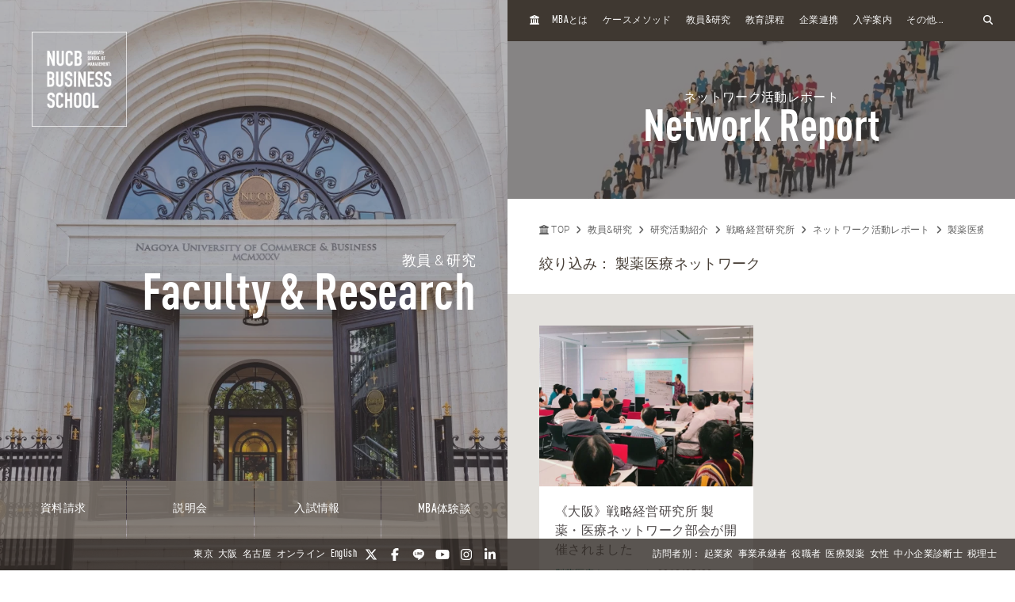

--- FILE ---
content_type: text/html; charset=UTF-8
request_url: https://mba.nucba.ac.jp/report/healthcare/2018/05/tpl/search.html
body_size: 21376
content:

<!DOCTYPE html>
<html class="no-js" lang="ja">
<head>
<meta charset="UTF-8">
<link rel="preconnect" href="https://www.googletagmanager.com">
<link rel="preconnect" href="https://vts.zohopublic.com">
<link rel="preconnect" href="https://www.youtube.com">
<style>
@media (min-width:1024px) and (max-width:1439px){.acms-hide-lg{display:none!important}}@font-face{font-family:'DIN OT M';font-display:swap;src:url(/themes/mba2020/fonts/DINOT/DINOT-CondMedium.otf);src:url(/themes/mba2020/fonts/DINOT/DINOT-CondMedium.woff) format("woff"),url(/themes/mba2020/fonts/DINOT/DINOT-CondMedium.otf) format("opentype")}@font-face{font-family:'DIN OT B';font-display:swap;src:url(/themes/mba2020/fonts/DINOT/DINOT-CondBold.otf);src:url(/themes/mba2020/fonts/DINOT/DINOT-CondBold.woff) format("woff"),url(/themes/mba2020/fonts/DINOT/DINOT-CondBold.otf) format("opentype")}@font-face{font-family:Roboto;font-style:normal;font-weight:100;font-display:swap;src:local("Roboto Thin"),local("Roboto-Thin"),url(/themes/mba2020/fonts/Roboto/roboto-v20-latin-100.woff2) format("woff2"),url(/themes/mba2020/fonts/Roboto/roboto-v20-latin-100.woff) format("woff")}@font-face{font-family:Roboto;font-style:normal;font-weight:300;font-display:swap;src:local("Roboto Light"),local("Roboto-Light"),url(/themes/mba2020/fonts/Roboto/roboto-v20-latin-300.woff2) format("woff2"),url(/themes/mba2020/fonts/Roboto/roboto-v20-latin-300.woff) format("woff")}@font-face{font-family:Roboto;font-style:normal;font-weight:500;font-display:swap;src:local("Roboto Medium"),local("Roboto-Medium"),url(/themes/mba2020/fonts/Roboto/roboto-v20-latin-500.woff2) format("woff2"),url(/themes/mba2020/fonts/Roboto/roboto-v20-latin-500.woff) format("woff")}@font-face{font-family:'Noto Sans JP';font-style:normal;font-weight:100;font-display:swap;src:local("Noto Sans Japanese Thin"),local("NotoSansJapanese-Thin"),url(/themes/mba2020/fonts/Noto-Sans-JP/noto-sans-jp-v25-latin-100.woff2) format("woff2"),url(../fonts/noto-sans-jp-v25-latin-100.woff) format("woff")}@font-face{font-family:'Noto Sans JP';font-style:normal;font-weight:300;font-display:swap;src:local("Noto Sans Japanese Light"),local("NotoSansJapanese-Light"),url(/themes/mba2020/fonts/Noto-Sans-JP/noto-sans-jp-v25-latin-300.woff2) format("woff2"),url(/themes/mba2020/fonts/Noto-Sans-JP/noto-sans-jp-v25-latin-300.woff) format("woff")}@font-face{font-family:'Noto Sans JP';font-style:normal;font-weight:400;font-display:swap;src:local("Noto Sans Japanese Regular"),local("NotoSansJapanese-Regular"),url(/themes/mba2020/fonts/Noto-Sans-JP/noto-sans-jp-v25-latin-regular.woff2) format("woff2"),url(/themes/mba2020/fonts/Noto-Sans-JP/noto-sans-jp-v25-latin-regular.woff) format("woff")}@font-face{font-family:'Noto Sans JP';font-style:normal;font-weight:500;font-display:swap;src:local("Noto Sans Japanese Medium"),local("NotoSansJapanese-Medium"),url(/themes/mba2020/fonts/Noto-Sans-JP/noto-sans-jp-v25-latin-500.woff2) format("woff2"),url(/themes/mba2020/fonts/Noto-Sans-JP/noto-sans-jp-v25-latin-500.woff) format("woff")}html{line-height:1.15;-webkit-text-size-adjust:100%}body{margin:0}h1{margin:.67em 0;font-size:2em}a{background-color:transparent}img{border-style:none}button,input{margin:0;font-size:100%;font-family:inherit;line-height:1.15}button,input{overflow:visible}button{text-transform:none}[type=submit],button{-webkit-appearance:button}[type=submit]::-moz-focus-inner,button::-moz-focus-inner{padding:0;border-style:none}[type=submit]:-moz-focusring,button:-moz-focusring{outline:1px dotted ButtonText}::-webkit-file-upload-button{font:inherit;-webkit-appearance:button}html{height:100%}body{color:#4d4848;font-family:Roboto,"Noto Sans JP",-apple-system,BlinkMacSystemFont,"Segoe UI","Hiragino Sans","Hiragino Kaku Gothic ProN",Meiryo,sans-serif;font-weight:300;line-height:1.5;font-size:14px;word-break:break-word}body:lang(ja){font-feature-settings:"palt";letter-spacing:.025em}.list-unstyled{margin:0;padding:0;list-style:none}a{color:#006dd9;text-decoration:none;border:none}a:visited{color:#006dd9;text-decoration:none}.p-header-sp{position:fixed;top:0;box-sizing:border-box;width:100%;padding:0;overflow:hidden;background:#3f3831;z-index:6}.p-header-sp__wrap{box-sizing:border-box;display:flex;justify-content:space-between;flex:1;align-items:center;overflow:hidden;width:100%;height:56px;margin:0;padding:8px 20px;overflow:hidden;z-index:6}.p-header-sp-link{display:flex;font-family:"DIN OT B",Roboto,"Noto Sans JP",-apple-system,BlinkMacSystemFont,"Segoe UI","Hiragino Sans","Hiragino Kaku Gothic ProN",Meiryo,sans-serif;font-weight:500}.p-header-sp-link__wrap{display:flex;list-style:none;font-size:16px;padding:0;margin:0 8px}.p-header-sp-link__item a{padding:0 4px;color:#fff}.p-header-sp-link__item a,.p-header-sp-link__item a:link{color:#fff;text-decoration:none}.p-header-sp-link__item a:visited{color:#fff}.p-header-sp__title{margin:0;font-size:0}.p-header-sp__logo{z-index:6;height:33px}.c-btn-offcanvas-wrap{display:flex;align-items:center;position:unset;width:auto;height:auto;border-radius:unset;background-color:transparent}.c-btn-offcanvas{position:unset;display:block}.c-btn-offcanvas-btn{position:relative;display:block;width:30px;height:15px;background-image:url(/themes/mba2020/images/marker/icon_offcanvas_btn.svg)}@media screen and (min-width:1024px){.p-header-sp,.p-header-sp__logo{display:none}}.p-abroad-partner-map-bubble-title{-ms-grid-row:2;-ms-grid-column:2;margin-top:0;margin-bottom:10px;grid-area:gm-style-iw-d-right2}.p-abroad-partner-map-bubble-img{-ms-grid-row:1;-ms-grid-column:1;-ms-grid-column-span:2;display:block;width:200px;max-width:100%;height:auto;margin-bottom:10px;margin-right:10px;grid-area:gm-style-iw-d-top}.p-abroad-partner-map-bubble-flag{-ms-grid-row:2;-ms-grid-column:1;display:inline-block;width:30px;max-width:100%;height:auto;margin-bottom:10px;margin-right:8px;grid-area:gm-style-iw-d-left2}.p-abroad-partner-map-bubble-summary{-ms-grid-row:3;-ms-grid-column:1;-ms-grid-column-span:2;font-size:12px;margin-top:0;margin-bottom:0;grid-area:gm-style-iw-d-bottom}.p-unit-request__title{-ms-grid-row:1;-ms-grid-column:1;font-size:18px;margin-bottom:1em;text-align:center;font-weight:300;color:#463d35;grid-area:unit-request-title}.p-unit-request__img-wrap{-ms-grid-row:2;-ms-grid-column:1;margin-left:20px;grid-area:unit-request-img}.p-unit-request__text{-ms-grid-row:3;-ms-grid-column:1;font-size:14px;margin:20px 0 0;grid-area:unit-request-text;line-height:1.7}.p-unit-request__btn-wrap{-ms-grid-row:4;-ms-grid-column:1;margin:24px 0 0;grid-area:unit-request-btn;text-align:right}@media screen and (min-width:768px){.p-unit-request__title{-ms-grid-row:1;-ms-grid-column:1;margin:0;font-size:18px;text-align:left;grid-area:unit-request-title}.p-unit-request__img-wrap{-ms-grid-row:2;-ms-grid-column:1;grid-area:unit-request-img}.p-unit-request__text{-ms-grid-row:3;-ms-grid-column:1;font-size:14px;grid-area:unit-request-text}.p-unit-request__btn-wrap{-ms-grid-row:4;-ms-grid-column:1;grid-area:unit-request-btn;text-align:left}}.js-nav-overlay{background:#3f3831;opacity:.95}.p-offcanvas{position:relative;font-family:"DIN OT M",Roboto,"Noto Sans JP",-apple-system,BlinkMacSystemFont,"Segoe UI","Hiragino Sans","Hiragino Kaku Gothic ProN",Meiryo,sans-serif;z-index:102;padding:20px;padding-bottom:84px;overflow:scroll;box-sizing:border-box}.p-offcanvas .p-search-box{margin:20px auto;max-width:390px}.p-offcanvas .p-search-box__form-inner{display:flex;align-items:center;justify-content:space-between;background-color:#fff;border:1px solid #d8d5d5;border-radius:4px}.p-offcanvas .p-search-box__input{box-sizing:border-box;max-width:100%;padding:0;background:0 0;border:none;border-radius:0;-webkit-appearance:none;-moz-appearance:none;appearance:none;font-size:16px;font-weight:300;flex:1;padding:10px 10px 7px;font-family:Roboto,"Noto Sans JP",-apple-system,BlinkMacSystemFont,"Segoe UI","Hiragino Sans","Hiragino Kaku Gothic ProN",Meiryo,sans-serif}.p-offcanvas .p-search-box__input::-moz-placeholder{color:rgba(77,72,72,.4)}.p-offcanvas .p-search-box__input:-ms-input-placeholder{color:rgba(77,72,72,.4)}.p-offcanvas .p-search-box__submit{padding:0;background-color:transparent;border:none;-webkit-appearance:none;-moz-appearance:none;appearance:none;-ms-grid-row-align:stretch;align-self:stretch;padding:0 12px;color:#463d35}.p-offcanvas .p-search-box__submit-icon{font-size:18px;color:inherit}.c-btn-offcanvas-close{position:absolute;top:0;right:20px;color:#fff;font-weight:200;text-align:center;font-size:26px}.c-btn-offcanvas-close:visited{color:#fff;text-decoration:none}.c-offcanvas-nav{font-size:15px;width:100%;margin:0 0 0 33px;display:none}.c-offcanvas-nav__global-title{font-size:15px;margin:.67em 0 .67em 19px;font-weight:300}.c-offcanvas-nav__parent-link{display:flex;align-items:center;padding-top:3px;padding-bottom:3px}.c-offcanvas-nav__wrap{margin:0 auto 10px;max-width:390px}.c-offcanvas-nav__item{font-weight:300}.c-offcanvas-nav__item span{font-size:112%;line-height:1.28}.c-offcanvas-nav__item a{display:flex;color:#fff;padding-top:3px;padding-bottom:3px}.c-offcanvas-nav__item a:visited{color:#fff;text-decoration:none}.c-offcanvas-nav__item.is-child>a{padding-top:4px;padding-bottom:4px}.c-offcanvas-nav__title{font-size:15px;color:#d9d0bc;padding:5px 15px;border-left:4px solid #d9d0bc}.c-btn-offcanvas-close-line{position:relative;display:inline-block;width:20px;height:2px;background-color:#fff;transform:rotate(45deg)}.c-btn-offcanvas-close-line:after{position:absolute;display:block;width:20px;height:2px;background-color:#fff;transform:rotate(90deg);content:""}.c-offcanvas-nav__btn{position:relative;display:inline-block;width:14px;height:2px;background-color:#fff}.c-offcanvas-nav__btn:after{position:absolute;display:block;width:14px;height:2px;background-color:#fff;transform:rotate(90deg);content:"";opacity:1}.js-nav-overlay-content{position:fixed;overflow-y:scroll;overflow-x:hidden;z-index:101;top:0;right:0;bottom:0;left:0;display:none}.p-search-box__form-inner{display:flex;align-items:center;justify-content:space-between;width:100%;background-color:#fff;border:1px solid #d8d5d5;border-radius:4px}.p-search-box__input{box-sizing:border-box;max-width:100%;padding:0;background:0 0;border:none;border-radius:0;-webkit-appearance:none;-moz-appearance:none;appearance:none;font-size:16px;font-weight:300;flex:1;padding:10px 10px 7px;font-family:Roboto,"Noto Sans JP",-apple-system,BlinkMacSystemFont,"Segoe UI","Hiragino Sans","Hiragino Kaku Gothic ProN",Meiryo,sans-serif}.p-search-box__input::-moz-placeholder{color:rgba(77,72,72,.4)}.p-search-box__input:-ms-input-placeholder{color:rgba(77,72,72,.4)}.p-search-box__submit{padding:0;background-color:transparent;border:none;-webkit-appearance:none;-moz-appearance:none;appearance:none;-ms-grid-row-align:stretch;align-self:stretch;padding:0 12px;color:#463d35}.p-search-box__submit-icon{font-size:18px;color:inherit}@media all and (-ms-high-contrast:none) and (min-width:1024px){::-ms-backdrop{flex-basis:46%}}@media all and (-ms-high-contrast:none) and (min-width:1440px){::-ms-backdrop{flex-basis:22%}}.p-navigation a{color:#fff;white-space:normal}.p-navigation a:link,.p-navigation a:visited{color:#fff;opacity:1}.c-nav-list-sp,.page-top-btn{display:none}@media screen and (max-width:1023px){.c-nav-list-sp{position:fixed;bottom:0;z-index:200;width:100%;background-color:#3f3831;padding:0 20px;box-sizing:border-box;display:flex;justify-content:space-between;align-items:stretch}.c-nav-list-sp__list{margin:0;padding:0;list-style:none;font-size:12px;color:#fff;font-family:"DIN OT B",Roboto,"Noto Sans JP",-apple-system,BlinkMacSystemFont,"Segoe UI","Hiragino Sans","Hiragino Kaku Gothic ProN",Meiryo,sans-serif;font-weight:500;text-align:center;display:flex;justify-content:stretch;align-items:stretch;width:100%}.c-nav-list-sp__item{flex:1}.c-nav-list-sp__link{display:block;width:100%;height:100%;box-sizing:border-box;padding:1em 0}.c-nav-list-sp__link,.c-nav-list-sp__link:link{color:inherit;text-decoration:none}.c-nav-list-sp__link:visited{color:inherit}.c-nav-list-sp__icon{display:block;width:18px;height:18px;margin:0 auto 4px}.page-top-btn{display:block;position:fixed;right:10px;bottom:72px;z-index:6}.page-top-btn .fa-circle-chevron-up{color:#463d35;font-size:40px}.page-top-btn::before{content:"";display:block;position:absolute;top:6px;right:6px;width:32px;height:32px;background-color:#fff;border-radius:16px;z-index:-1}}@media (min-width:1024px) and (max-width:1439px){.acms-hide-lg{display:none!important}}@font-face{font-family:'DIN OT M';font-display:swap;src:url(/themes/mba2020/fonts/DINOT/DINOT-CondMedium.otf);src:url(/themes/mba2020/fonts/DINOT/DINOT-CondMedium.woff) format("woff"),url(/themes/mba2020/fonts/DINOT/DINOT-CondMedium.otf) format("opentype")}@font-face{font-family:'DIN OT B';font-display:swap;src:url(/themes/mba2020/fonts/DINOT/DINOT-CondBold.otf);src:url(/themes/mba2020/fonts/DINOT/DINOT-CondBold.woff) format("woff"),url(/themes/mba2020/fonts/DINOT/DINOT-CondBold.otf) format("opentype")}@font-face{font-family:Roboto;font-style:normal;font-weight:100;font-display:swap;src:local("Roboto Thin"),local("Roboto-Thin"),url(/themes/mba2020/fonts/Roboto/roboto-v20-latin-100.woff2) format("woff2"),url(/themes/mba2020/fonts/Roboto/roboto-v20-latin-100.woff) format("woff")}@font-face{font-family:Roboto;font-style:normal;font-weight:300;font-display:swap;src:local("Roboto Light"),local("Roboto-Light"),url(/themes/mba2020/fonts/Roboto/roboto-v20-latin-300.woff2) format("woff2"),url(/themes/mba2020/fonts/Roboto/roboto-v20-latin-300.woff) format("woff")}@font-face{font-family:Roboto;font-style:normal;font-weight:500;font-display:swap;src:local("Roboto Medium"),local("Roboto-Medium"),url(/themes/mba2020/fonts/Roboto/roboto-v20-latin-500.woff2) format("woff2"),url(/themes/mba2020/fonts/Roboto/roboto-v20-latin-500.woff) format("woff")}@font-face{font-family:'Noto Sans JP';font-style:normal;font-weight:100;font-display:swap;src:local("Noto Sans Japanese Thin"),local("NotoSansJapanese-Thin"),url(/themes/mba2020/fonts/Noto-Sans-JP/noto-sans-jp-v25-latin-100.woff2) format("woff2"),url(../fonts/noto-sans-jp-v25-latin-100.woff) format("woff")}@font-face{font-family:'Noto Sans JP';font-style:normal;font-weight:300;font-display:swap;src:local("Noto Sans Japanese Light"),local("NotoSansJapanese-Light"),url(/themes/mba2020/fonts/Noto-Sans-JP/noto-sans-jp-v25-latin-300.woff2) format("woff2"),url(/themes/mba2020/fonts/Noto-Sans-JP/noto-sans-jp-v25-latin-300.woff) format("woff")}@font-face{font-family:'Noto Sans JP';font-style:normal;font-weight:400;font-display:swap;src:local("Noto Sans Japanese Regular"),local("NotoSansJapanese-Regular"),url(/themes/mba2020/fonts/Noto-Sans-JP/noto-sans-jp-v25-latin-regular.woff2) format("woff2"),url(/themes/mba2020/fonts/Noto-Sans-JP/noto-sans-jp-v25-latin-regular.woff) format("woff")}@font-face{font-family:'Noto Sans JP';font-style:normal;font-weight:500;font-display:swap;src:local("Noto Sans Japanese Medium"),local("NotoSansJapanese-Medium"),url(/themes/mba2020/fonts/Noto-Sans-JP/noto-sans-jp-v25-latin-500.woff2) format("woff2"),url(/themes/mba2020/fonts/Noto-Sans-JP/noto-sans-jp-v25-latin-500.woff) format("woff")}html{line-height:1.15;-webkit-text-size-adjust:100%}body{margin:0}h1{margin:.67em 0;font-size:2em}a{background-color:transparent}img{border-style:none}button,input{margin:0;font-size:100%;font-family:inherit;line-height:1.15}button,input{overflow:visible}button{text-transform:none}[type=submit],button{-webkit-appearance:button}[type=submit]::-moz-focus-inner,button::-moz-focus-inner{padding:0;border-style:none}[type=submit]:-moz-focusring,button:-moz-focusring{outline:1px dotted ButtonText}::-webkit-file-upload-button{font:inherit;-webkit-appearance:button}.p-unit-request__title{-ms-grid-row:1;-ms-grid-column:1;font-size:18px;margin-bottom:1em;text-align:center;font-weight:300;color:#463d35;grid-area:unit-request-title}.p-unit-request__img-wrap{-ms-grid-row:2;-ms-grid-column:1;margin-left:20px;grid-area:unit-request-img}.p-unit-request__text{-ms-grid-row:3;-ms-grid-column:1;font-size:14px;margin:20px 0 0;grid-area:unit-request-text;line-height:1.7}.p-unit-request__btn-wrap{-ms-grid-row:4;-ms-grid-column:1;margin:24px 0 0;grid-area:unit-request-btn;text-align:right}@media screen and (min-width:768px){.p-unit-request__title{-ms-grid-row:1;-ms-grid-column:1;margin:0;font-size:18px;text-align:left;grid-area:unit-request-title}.p-unit-request__img-wrap{-ms-grid-row:2;-ms-grid-column:1;grid-area:unit-request-img}.p-unit-request__text{-ms-grid-row:3;-ms-grid-column:1;font-size:14px;grid-area:unit-request-text}.p-unit-request__btn-wrap{-ms-grid-row:4;-ms-grid-column:1;grid-area:unit-request-btn;text-align:left}}@media all and (-ms-high-contrast:none) and (min-width:1024px){::-ms-backdrop{flex-basis:46%}}@media all and (-ms-high-contrast:none) and (min-width:1440px){::-ms-backdrop{flex-basis:22%}}@font-face{font-family:'DIN OT M';font-display:swap;src:url(/themes/mba2020/fonts/DINOT/DINOT-CondMedium.otf);src:url(/themes/mba2020/fonts/DINOT/DINOT-CondMedium.woff) format("woff"),url(/themes/mba2020/fonts/DINOT/DINOT-CondMedium.otf) format("opentype")}@font-face{font-family:'DIN OT B';font-display:swap;src:url(/themes/mba2020/fonts/DINOT/DINOT-CondBold.otf);src:url(/themes/mba2020/fonts/DINOT/DINOT-CondBold.woff) format("woff"),url(/themes/mba2020/fonts/DINOT/DINOT-CondBold.otf) format("opentype")}@font-face{font-family:Roboto;font-style:normal;font-weight:100;font-display:swap;src:local("Roboto Thin"),local("Roboto-Thin"),url(/themes/mba2020/fonts/Roboto/roboto-v20-latin-100.woff2) format("woff2"),url(/themes/mba2020/fonts/Roboto/roboto-v20-latin-100.woff) format("woff")}@font-face{font-family:Roboto;font-style:normal;font-weight:300;font-display:swap;src:local("Roboto Light"),local("Roboto-Light"),url(/themes/mba2020/fonts/Roboto/roboto-v20-latin-300.woff2) format("woff2"),url(/themes/mba2020/fonts/Roboto/roboto-v20-latin-300.woff) format("woff")}@font-face{font-family:Roboto;font-style:normal;font-weight:500;font-display:swap;src:local("Roboto Medium"),local("Roboto-Medium"),url(/themes/mba2020/fonts/Roboto/roboto-v20-latin-500.woff2) format("woff2"),url(/themes/mba2020/fonts/Roboto/roboto-v20-latin-500.woff) format("woff")}@font-face{font-family:'Noto Sans JP';font-style:normal;font-weight:100;font-display:swap;src:local("Noto Sans Japanese Thin"),local("NotoSansJapanese-Thin"),url(/themes/mba2020/fonts/Noto-Sans-JP/noto-sans-jp-v25-latin-100.woff2) format("woff2"),url(../fonts/noto-sans-jp-v25-latin-100.woff) format("woff")}@font-face{font-family:'Noto Sans JP';font-style:normal;font-weight:300;font-display:swap;src:local("Noto Sans Japanese Light"),local("NotoSansJapanese-Light"),url(/themes/mba2020/fonts/Noto-Sans-JP/noto-sans-jp-v25-latin-300.woff2) format("woff2"),url(/themes/mba2020/fonts/Noto-Sans-JP/noto-sans-jp-v25-latin-300.woff) format("woff")}@font-face{font-family:'Noto Sans JP';font-style:normal;font-weight:400;font-display:swap;src:local("Noto Sans Japanese Regular"),local("NotoSansJapanese-Regular"),url(/themes/mba2020/fonts/Noto-Sans-JP/noto-sans-jp-v25-latin-regular.woff2) format("woff2"),url(/themes/mba2020/fonts/Noto-Sans-JP/noto-sans-jp-v25-latin-regular.woff) format("woff")}@font-face{font-family:'Noto Sans JP';font-style:normal;font-weight:500;font-display:swap;src:local("Noto Sans Japanese Medium"),local("NotoSansJapanese-Medium"),url(/themes/mba2020/fonts/Noto-Sans-JP/noto-sans-jp-v25-latin-500.woff2) format("woff2"),url(/themes/mba2020/fonts/Noto-Sans-JP/noto-sans-jp-v25-latin-500.woff) format("woff")}html{line-height:1.15;-webkit-text-size-adjust:100%}body{margin:0}h1{margin:.67em 0;font-size:2em}a{background-color:transparent}img{border-style:none}button,input{margin:0;font-size:100%;font-family:inherit;line-height:1.15}button,input{overflow:visible}button{text-transform:none}[type=submit],button{-webkit-appearance:button}[type=submit]::-moz-focus-inner,button::-moz-focus-inner{padding:0;border-style:none}[type=submit]:-moz-focusring,button:-moz-focusring{outline:1px dotted ButtonText}::-webkit-file-upload-button{font:inherit;-webkit-appearance:button}html{height:100%}body{color:#4d4848;font-family:Roboto,"Noto Sans JP",-apple-system,BlinkMacSystemFont,"Segoe UI","Hiragino Sans","Hiragino Kaku Gothic ProN",Meiryo,sans-serif;font-weight:300;line-height:1.5;font-size:14px;word-break:break-word}body:lang(ja){font-feature-settings:"palt";letter-spacing:.025em}.list-unstyled{margin:0;padding:0;list-style:none}a{color:#006dd9;text-decoration:none;border:none}a:visited{color:#006dd9;text-decoration:none}
</style>
<link rel="preload" href="/themes/mba2020/dest/bundle.css?date=20250714114206" as="style" onload="this.onload=null;this.rel='stylesheet'">
<link rel="preload" href="/themes/mba2020/css/custom.css?date=20220713141621" as="style" onload="this.onload=null;this.rel='stylesheet'">
<noscript><link rel="stylesheet" href="/themes/mba2020/dest/bundle.css?date=20250714114206"></noscript>
<script>
  /*! loadCSS. [c]2017 Filament Group, Inc. MIT License */
  /* This file is meant as a standalone workflow for
  - testing support for link[rel=preload]
  - enabling async CSS loading in browsers that do not support rel=preload
  - applying rel preload css once loaded, whether supported or not.
  */
  !function(t){"use strict";t.loadCSS||(t.loadCSS=function(){});var e=loadCSS.relpreload={};if(e.support=function(){var e;try{e=t.document.createElement("link").relList.supports("preload")}catch(t){e=!1}return function(){return e}}(),e.bindMediaToggle=function(t){var e=t.media||"all";function a(){t.addEventListener?t.removeEventListener("load",a):t.attachEvent&&t.detachEvent("onload",a),t.setAttribute("onload",null),t.media=e}t.addEventListener?t.addEventListener("load",a):t.attachEvent&&t.attachEvent("onload",a),setTimeout(function(){t.rel="stylesheet",t.media="only x"}),setTimeout(a,3e3)},e.poly=function(){if(!e.support())for(var a=t.document.getElementsByTagName("link"),n=0;n<a.length;n++){var o=a[n];"preload"!==o.rel||"style"!==o.getAttribute("as")||o.getAttribute("data-loadcss")||(o.setAttribute("data-loadcss",!0),e.bindMediaToggle(o))}},!e.support()){e.poly();var a=t.setInterval(e.poly,500);t.addEventListener?t.addEventListener("load",function(){e.poly(),t.clearInterval(a)}):t.attachEvent&&t.attachEvent("onload",function(){e.poly(),t.clearInterval(a)})}"undefined"!=typeof exports?exports.loadCSS=loadCSS:t.loadCSS=loadCSS}("undefined"!=typeof global?global:this);
</script>
<link rel="canonical" href="https://mba.nucba.ac.jp/report/healthcare/" />
<title>
2018/05 | 製薬医療ネットワーク | ネットワーク活動レポート | 名商大ビジネススクール - 国際認証MBA
</title>
<meta http-equiv="X-UA-Compatible" content="IE=edge">
<meta name="viewport" content="width=device-width, initial-scale=1.0, viewport-fit=cover">
<meta name="format-detection" content="telephone=no">
<meta property="og:url" content="https://mba.nucba.ac.jp/report/healthcare/">
<meta property="og:site_name" content="名商大ビジネススクール - 国際認証MBA">
<meta property="og:title" content="2018/05 | 製薬医療ネットワーク | ネットワーク活動レポート | 名商大ビジネススクール - 国際認証MBA">
<meta property="og:type" content="article">
<meta name="twitter:title" content="2018/05 | 製薬医療ネットワーク | ネットワーク活動レポート | 名商大ビジネススクール - 国際認証MBA">
<meta name="twitter:card" content="summary">
<meta name="twitter:domain" content="mba.nucba.ac.jp">
<meta name="twitter:image" content="https://mba.nucba.ac.jp/archives/">
<meta name="twitter:site" content="@mba_jp">
<meta name="twitter:creator" content="@mba_jp">
<meta name="robots" content="noindex">
<style>
:root {
/* 余白ユニット */
--unit-space-sm : 1rem;
--unit-space-md : 2rem;
--unit-space-lg : 3rem;
}
</style>
<meta name="theme-color" content="#ffffff">
<link rel="icon" href="/favicon.svg" type="image/svg+xml">
<link rel="icon alternate" href="/favicon.png" type="image/png">
<link rel="apple-touch-icon" href="/apple-touch-icon.png">
<link rel="mask-icon" href="/safari-pinned-tab.svg" color="#554a40">
<link rel="icon" type="image/png" sizes="192x192" href="/android-chrome.png">
<link rel="alternate" type="application/rss+xml" title="RSS 2.0" href="https://mba.nucba.ac.jp/report/rss2.xml">
<script type="application/ld+json">
{
	"@context": "http://schema.org",
	"@type": "BreadcrumbList",
	"itemListElement":
	[
	{
		"@type": "ListItem",
		"position": 1,
		"item":
		{
		"@id": "https://mba.nucba.ac.jp/",
		"name": "TOP"
		}
	},{
		"@type": "ListItem",
		"position": 2,
		"item":
		{
		"@id": "https://mba.nucba.ac.jp/faculty-and-research/",
		"name": "教員&amp;研究"
		}
	},{
		"@type": "ListItem",
		"position": 3,
		"item":
		{
		"@id": "https://mba.nucba.ac.jp/research/",
		"name": "研究活動紹介"
		}
	},{
		"@type": "ListItem",
		"position": 4,
		"item":
		{
		"@id": "https://mba.nucba.ac.jp/strategic_management/",
		"name": "戦略経営研究所"
		}
	},{
		"@type": "ListItem",
		"position": 5,
		"item":
		{
		"@id": "https://mba.nucba.ac.jp/report/",
		"name": "ネットワーク活動レポート"
		}
	},
	{
		"@type": "ListItem",
		"position": 6,
		"item":
		{
		"@id": "https://mba.nucba.ac.jp/report/healthcare/",
		"name": "製薬医療ネットワーク"
		}
	}
	]
}
</script>
<link rel="stylesheet" href="/themes/mba2020/css/cookieconsent.css?date=20241101103659">
<script src="/js/library/jquery/jquery-3.5.1.min.js" charset="UTF-8"></script>
<script src="/acms.js?uaGroup=PC&amp;domains=mba.nucba.ac.jp&amp;jsDir=js/&amp;themesDir=/themes/&amp;bid=195&amp;cid=747&amp;bcd=report&amp;googleApiKey=AIzaSyAykkmDFHmJrPNgZpxGiX71D3b0_uZZVO8&amp;jQuery=3.5.1&amp;jQueryMigrate=migrate-3.0.1&amp;mediaClientResize=on&amp;fulltimeSSL=1&amp;v=04c20c04ad3ba12d6be4716951124588&amp;umfs=32M&amp;pms=64M&amp;mfu=100&amp;lgImg=:1600&amp;jpegQuality=95&amp;mediaLibrary=on&amp;edition=standard&amp;urlPreviewExpire=48&amp;timemachinePreviewDefaultDevice=PC&amp;ccd=healthcare&amp;scriptRoot=/" charset="UTF-8" id="acms-js"></script>
<script src="/themes/mba2020/dest/vendor.chunk.js?date=20260114104206" async></script>
<script src="/themes/mba2020/dest/bundle.js?date=20260114104205" async></script>
<script type="text/plain" data-category="analytics">(function(w,d,s,l,i){w[l]=w[l]||[];w[l].push({'gtm.start':
new Date().getTime(),event:'gtm.js'});var f=d.getElementsByTagName(s)[0],
j=d.createElement(s),dl=l!='dataLayer'?'&l='+l:'';j.async=true;j.src=
'https://www.googletagmanager.com/gtm.js?id='+i+dl;f.parentNode.insertBefore(j,f);
})(window,document,'script','dataLayer','GTM-PRQNVV');</script>
<meta name="facebook-domain-verification" content="ssg281ydisyljykaoevdk59isxvhm9" />
<script>
document.addEventListener('DOMContentLoaded', function() {
    const links = document.querySelectorAll('a');
    links.forEach(link => {
      const href = link.getAttribute('href');
      if (href && href.includes('?htmx=true')) {
        link.setAttribute('href', href.replace('?htmx=true', ''));
      }
    });
  })
</script>
<meta name="csrf-token" content="67325e637ddcec4d652d67c3199cb83b4af3698a2fdfc3116bdc063a32c6106b"><script type="text/javascript" src="/js/dest/vendor.js?date=20250324134425" charset="UTF-8" async defer></script>
<script type="text/javascript" src="/js/dest/index.js?date=20250326142623" charset="UTF-8" async defer></script>
<meta name="generator" content="a-blog cms" />
</head>
<body>
<noscript type="text/plain" data-category="analytics"><iframe src="https://www.googletagmanager.com/ns.html?id=GTM-PRQNVV"
height="0" width="0" style="display:none;visibility:hidden"></iframe></noscript>
<header class="p-header-sp js-scroll-height-sp">
<div class="p-header-sp__wrap">
<div class="p-header-sp__logo">
<p class="p-header-sp__title">
<a href="https://mba.nucba.ac.jp/" class="p-header-sp__logo">
<img src="/media/001/202009/logo.svg?v=20201202131223"
alt="NUCB BUSINESS SCHOOL - Graduate School of Management"
class="p-header-sp__logo" />
</a>
</p>
</div>
<div class="p-header-sp-link">
<ul class="p-header-sp-link__wrap">
<li class="p-header-sp-link__item"><a href="https://mba.nucba.ac.jp/en"><span>EN</span></a></li>
</ul>
<div class="acms-hide-lg acms-hide-xl c-btn-offcanvas-wrap">
<a class="c-btn-offcanvas js-nav-overlay-btn" aria-label="menu">
<nav>
<span class="c-btn-offcanvas-btn"></span>
</nav>
</a>
</div>
</div>
</div>
</header>
<a class="page-top-btn scrollTo" href="#" alt="Page TOP" aria-label="Page TOP"><i class="fas fa-circle-chevron-up"></i></a>
<div class="c-nav-list-sp">
<ul class="c-nav-list-sp__list">
<li class="c-nav-list-sp__item">
<a href="https://mba.nucba.ac.jp/download/?htmx=true" class="c-nav-list-sp__link js-viewing-indelible acms_no_rewrite">
<img class="c-nav-list-sp__icon" alt="" src="/media/125/202012/brochure.svg?v=20240521201724" />
資料請求
</a>
</li>
<li class="c-nav-list-sp__item">
<a href="/event/?htmx=true" class="c-nav-list-sp__link js-viewing-indelible acms_no_rewrite">
<img class="c-nav-list-sp__icon" alt="" src="/media/125/202012/infosession.svg?v=20240521201718" />
説明会
</a>
</li>
<li class="c-nav-list-sp__item">
<a href="/admission/information/?htmx=true" class="c-nav-list-sp__link js-viewing-indelible acms_no_rewrite">
<img class="c-nav-list-sp__icon" alt="" src="/media/001/202106/opencampus.svg?v=20240521201659" />
入試情報
</a>
</li>
<li class="c-nav-list-sp__item">
<a href="/event/#voice" class="c-nav-list-sp__link js-viewing-indelible acms_no_rewrite">
<img class="c-nav-list-sp__icon" alt="" src="/media/125/202012/application.svg?v=20240521201707" />
<span>MBA</span>体験談
</a>
</li>
</ul>
</div>
<div class="js-nav-overlay"></div>
<div class="js-nav-overlay-content is-active p-offcanvas">
<a class="c-btn-offcanvas-close js-nav-overlay-close-btn" aria-label="close"><span class="c-btn-offcanvas-close-line"></span></a>
<div class="p-campus-box">
<p class="p-campus-box__title">キャンパス</p>
<div class="p-campus-box__grid">
<div class="p-campus-box__item">
<a href="https://mba.nucba.ac.jp/event/tokyo/" class="p-campus-box__link">
<img src="/media/001/202406/tokyo.jpg?v=20240628164513" alt="東京校">
<span>東京校</span>
</a>
</div>
<div class="p-campus-box__item">
<a href="https://mba.nucba.ac.jp/event/osaka/" class="p-campus-box__link">
<img src="/media/001/202406/osaka.jpg?v=20240628164534" alt="大阪校">
<span>大阪校</span>
</a>
</div>
<div class="p-campus-box__item">
<a href="https://mba.nucba.ac.jp/event/nagoya/" class="p-campus-box__link">
<img src="/media/001/202406/nagoya.jpg?v=20240628164611" alt="名古屋校">
<span>名古屋校</span>
</a>
</div>
</div>
</div>
<nav class="">
<ul class="c-offcanvas-nav__wrap list-unstyled">
<li class="c-offcanvas-nav__item js-link-match">
<a class="c-offcanvas-nav__parent-link js-nav-toggle js-link-match-item js-link-match-parent" data-href="https://mba.nucba.ac.jp/about/?htmx=true">
<span class="c-offcanvas-nav__btn js-nav-btn"></span>
<p class="c-offcanvas-nav__global-title"><span>MBA</span>とは</p>
</a>
<div class="c-offcanvas-nav js-nav-toggle-contents">
<a class="c-offcanvas-nav__link" href="https://mba.nucba.ac.jp/about/?htmx=true"><span>MBA</span>とは トップへ</a>
<div class="c-offcanvas-nav__child-link is-child">
<p class="c-offcanvas-nav__title">ビジネススクール</p>
<ul class="c-offcanvas-nav__wrap is-child list-unstyled">
<li class="c-offcanvas-nav__item is-child list-unstyled">
<a href="https://mba.nucba.ac.jp/about-mba/" class="c-offcanvas-nav__link js-link-match-item"><span>MBA</span>とは</a>
</li>
<li class="c-offcanvas-nav__item is-child list-unstyled">
<a href="https://mba.nucba.ac.jp/about/reason/" class="c-offcanvas-nav__link js-link-match-item">選ばれる理由</a>
</li>
<li class="c-offcanvas-nav__item is-child list-unstyled">
<a href="https://mba.nucba.ac.jp/about/history/" class="c-offcanvas-nav__link js-link-match-item">建学の精神と歩み</a>
</li>
<li class="c-offcanvas-nav__item is-child list-unstyled">
<a href="https://mba.nucba.ac.jp/accreditation/" class="c-offcanvas-nav__link js-link-match-item">国際認証</a>
</li>
<li class="c-offcanvas-nav__item is-child list-unstyled">
<a href="https://mba.nucba.ac.jp/ranking/" class="c-offcanvas-nav__link js-link-match-item">国際ランキング</a>
</li>
<li class="c-offcanvas-nav__item is-child list-unstyled">
<a href="https://mba.nucba.ac.jp/about/management/" class="c-offcanvas-nav__link js-link-match-item">運営委員会</a>
</li>
<li class="c-offcanvas-nav__item is-child list-unstyled">
<a href="https://mba.nucba.ac.jp/about/facility/" class="c-offcanvas-nav__link js-link-match-item">学修環境</a>
</li>
<li class="c-offcanvas-nav__item is-child list-unstyled">
<a href="https://mba.nucba.ac.jp/business-school/" class="c-offcanvas-nav__link js-link-match-item">ビジネススクールとは</a>
</li>
<li class="c-offcanvas-nav__item is-child list-unstyled">
<a href="https://mba.nucba.ac.jp/facts-and-figures/" class="c-offcanvas-nav__link js-link-match-item">情報公開</a>
</li>
</ul>
</div>
<div class="c-offcanvas-nav__child-link is-child">
<p class="c-offcanvas-nav__title">ニュース</p>
<ul class="c-offcanvas-nav__wrap is-child list-unstyled">
<li class="c-offcanvas-nav__item is-child list-unstyled">
<a href="https://mba.nucba.ac.jp/news/" class="c-offcanvas-nav__link js-link-match-item">ニュース</a>
</li>
<li class="c-offcanvas-nav__item is-child list-unstyled">
<a href="https://mba.nucba.ac.jp/media/" class="c-offcanvas-nav__link js-link-match-item">メディア掲載</a>
</li>
<li class="c-offcanvas-nav__item is-child list-unstyled">
<a href="https://mba.nucba.ac.jp/press/" class="c-offcanvas-nav__link js-link-match-item">プレスリリース</a>
</li>
<li class="c-offcanvas-nav__item is-child list-unstyled">
<a href="https://mba.nucba.ac.jp/faq/" class="c-offcanvas-nav__link js-link-match-item">よくある質問</a>
</li>
<li class="c-offcanvas-nav__item is-child list-unstyled">
<p class="c-offcanvas-nav__item__not-link">アナウンス</p>
</li>
<li class="c-offcanvas-nav__item is-child list-unstyled">
<a href="https://docs.google.com/forms/d/e/1FAIpQLSf9aeev4QfRJDkyX-nyhJ4_ELkP38zjFVbA6buOTq9qZ1UQjg/viewform" class="c-offcanvas-nav__link js-link-match-item">桜植樹寄付募集（90周年記念事業）</a>
</li>
</ul>
</div>
</div>
</li>
<li class="c-offcanvas-nav__item js-link-match">
<a class="c-offcanvas-nav__parent-link js-nav-toggle js-link-match-item js-link-match-parent" data-href="https://mba.nucba.ac.jp/case-method/">
<span class="c-offcanvas-nav__btn js-nav-btn"></span>
<p class="c-offcanvas-nav__global-title">ケースメソッド</p>
</a>
<div class="c-offcanvas-nav js-nav-toggle-contents">
<a class="c-offcanvas-nav__link" href="https://mba.nucba.ac.jp/case-method/">ケースメソッド トップへ</a>
<div class="c-offcanvas-nav__child-link is-child">
<p class="c-offcanvas-nav__title">ケースメソッド</p>
<ul class="c-offcanvas-nav__wrap is-child list-unstyled">
<li class="c-offcanvas-nav__item is-child list-unstyled">
<a href="https://mba.nucba.ac.jp/about-mba/case.html" class="c-offcanvas-nav__link js-link-match-item">ケースメソッドとは</a>
</li>
<li class="c-offcanvas-nav__item is-child list-unstyled">
<a href="https://mba.nucba.ac.jp/case-research/" class="c-offcanvas-nav__link js-link-match-item">ケースメソッド研究所</a>
</li>
<li class="c-offcanvas-nav__item is-child list-unstyled">
<a href="https://www.youtube.com/channel/UCHL06BDEohuWH1Ud8cWUoWQ" class="c-offcanvas-nav__link js-link-match-item">ケースメソッド<span>MBA</span>（動画）</a>
</li>
<li class="c-offcanvas-nav__item is-child list-unstyled">
<a href="https://mba.nucba.ac.jp/case-method/books/" class="c-offcanvas-nav__link js-link-match-item">ケースメソッド<span>MBA</span>（書籍）</a>
</li>
</ul>
</div>
<div class="c-offcanvas-nav__child-link is-child">
<p class="c-offcanvas-nav__title">ケースライブラリ</p>
<ul class="c-offcanvas-nav__wrap is-child list-unstyled">
<li class="c-offcanvas-nav__item is-child list-unstyled">
<a href="https://mba.nucba.ac.jp/case/ccj.html" class="c-offcanvas-nav__link js-link-match-item">日本ケースセンター</a>
</li>
<li class="c-offcanvas-nav__item is-child list-unstyled">
<a href="https://mba.nucba.ac.jp/case/" class="c-offcanvas-nav__link js-link-match-item">学内開発ケース</a>
</li>
<li class="c-offcanvas-nav__item is-child list-unstyled">
<a href="https://mba.nucba.ac.jp/case/award/" class="c-offcanvas-nav__link js-link-match-item">アワードケース</a>
</li>
</ul>
</div>
</div>
</li>
<li class="c-offcanvas-nav__item js-link-match">
<a class="c-offcanvas-nav__parent-link js-nav-toggle js-link-match-item js-link-match-parent" data-href="https://mba.nucba.ac.jp/faculty-and-research">
<span class="c-offcanvas-nav__btn js-nav-btn"></span>
<p class="c-offcanvas-nav__global-title">教員<span>&</span>研究</p>
</a>
<div class="c-offcanvas-nav js-nav-toggle-contents">
<a class="c-offcanvas-nav__link" href="https://mba.nucba.ac.jp/faculty-and-research">教員<span>&</span>研究 トップへ</a>
<div class="c-offcanvas-nav__child-link is-child">
<p class="c-offcanvas-nav__title">教員情報</p>
<ul class="c-offcanvas-nav__wrap is-child list-unstyled">
<li class="c-offcanvas-nav__item is-child list-unstyled">
<a href="https://mba.nucba.ac.jp/faculty" class="c-offcanvas-nav__link js-link-match-item">教員一覧</a>
</li>
<li class="c-offcanvas-nav__item is-child list-unstyled">
<a href="https://mba.nucba.ac.jp/research" class="c-offcanvas-nav__link js-link-match-item">研究活動紹介</a>
</li>
<li class="c-offcanvas-nav__item is-child list-unstyled">
<a href="https://mba.nucba.ac.jp/research/publish" class="c-offcanvas-nav__link js-link-match-item">教員出版物</a>
</li>
<li class="c-offcanvas-nav__item is-child list-unstyled">
<a href="https://info3.nucba.ac.jp/syllabus/syllabus_list.php?school_code=2" class="c-offcanvas-nav__link js-link-match-item">講義計画書</a>
</li>
</ul>
</div>
<div class="c-offcanvas-nav__child-link is-child">
<p class="c-offcanvas-nav__title">リーダーシップ研究機構</p>
<ul class="c-offcanvas-nav__wrap is-child list-unstyled">
<li class="c-offcanvas-nav__item is-child list-unstyled">
<p class="c-offcanvas-nav__item__not-link">ビジネスレビュー</p>
</li>
<li class="c-offcanvas-nav__item is-child list-unstyled">
<a href="https://mba.nucba.ac.jp/research/article" class="c-offcanvas-nav__link js-link-match-item">名商大ビジネスレビュー</a>
</li>
<li class="c-offcanvas-nav__item is-child list-unstyled">
<p class="c-offcanvas-nav__item__not-link">リサーチセンター</p>
</li>
<li class="c-offcanvas-nav__item is-child list-unstyled">
<a href="https://mba.nucba.ac.jp/succession/" class="c-offcanvas-nav__link js-link-match-item">事業承継研究所</a>
</li>
<li class="c-offcanvas-nav__item is-child list-unstyled">
<a href="https://mba.nucba.ac.jp/entre/" class="c-offcanvas-nav__link js-link-match-item">事業構想研究所</a>
</li>
<li class="c-offcanvas-nav__item is-child list-unstyled">
<a href="https://mba.nucba.ac.jp/case-research/" class="c-offcanvas-nav__link js-link-match-item">ケースメソッド研究所</a>
</li>
<li class="c-offcanvas-nav__item is-child list-unstyled">
<a href="https://mba.nucba.ac.jp/strategic_management/" class="c-offcanvas-nav__link js-link-match-item">戦略経営研究所</a>
</li>
</ul>
</div>
</div>
</li>
<li class="c-offcanvas-nav__item js-link-match">
<a class="c-offcanvas-nav__parent-link js-nav-toggle js-link-match-item js-link-match-parent" data-href="https://mba.nucba.ac.jp/program">
<span class="c-offcanvas-nav__btn js-nav-btn"></span>
<p class="c-offcanvas-nav__global-title">教育課程</p>
</a>
<div class="c-offcanvas-nav js-nav-toggle-contents">
<a class="c-offcanvas-nav__link" href="https://mba.nucba.ac.jp/program">教育課程 トップへ</a>
<div class="c-offcanvas-nav__child-link is-child">
<p class="c-offcanvas-nav__title">学位課程</p>
<ul class="c-offcanvas-nav__wrap is-child list-unstyled">
<li class="c-offcanvas-nav__item is-child list-unstyled">
<p class="c-offcanvas-nav__item__not-link">修士課程</p>
</li>
<li class="c-offcanvas-nav__item is-child list-unstyled">
<a href="https://mba.nucba.ac.jp/program/emba" class="c-offcanvas-nav__link js-link-match-item"><span>Executive MBA</span></a>
</li>
<li class="c-offcanvas-nav__item is-child list-unstyled">
<a href="https://mba.nucba.ac.jp/program/mba" class="c-offcanvas-nav__link js-link-match-item"><span>MBA - JP/EN</span></a>
</li>
<li class="c-offcanvas-nav__item is-child list-unstyled">
<a href="https://mba.nucba.ac.jp/program/management" class="c-offcanvas-nav__link js-link-match-item"><span>MSc in Management - EN</span></a>
</li>
<li class="c-offcanvas-nav__item is-child list-unstyled">
<a href="https://mba.nucba.ac.jp/en/program/msba" class="c-offcanvas-nav__link js-link-match-item"><span>MSc in Business Analytics - EN</span></a>
</li>
<li class="c-offcanvas-nav__item is-child list-unstyled">
<a href="https://mba.nucba.ac.jp/program/tax" class="c-offcanvas-nav__link js-link-match-item"><span>MSc in Taxation & Accounting</span></a>
</li>
<li class="c-offcanvas-nav__item is-child list-unstyled">
<p class="c-offcanvas-nav__item__not-link">複数学位課程</p>
</li>
<li class="c-offcanvas-nav__item is-child list-unstyled">
<a href="https://mba.nucba.ac.jp/abroad/double-degree/" class="c-offcanvas-nav__link js-link-match-item">ダブルディグリー提携大学</a>
</li>
<li class="c-offcanvas-nav__item is-child list-unstyled">
<p class="c-offcanvas-nav__item__not-link">修了認定課程</p>
</li>
<li class="c-offcanvas-nav__item is-child list-unstyled">
<a href="https://mba.nucba.ac.jp/premba/" class="c-offcanvas-nav__link js-link-match-item">オンライン<span>MBA</span>入門</a>
</li>
</ul>
</div>
<div class="c-offcanvas-nav__child-link is-child">
<p class="c-offcanvas-nav__title">社会人教育</p>
<ul class="c-offcanvas-nav__wrap is-child list-unstyled">
<li class="c-offcanvas-nav__item is-child list-unstyled">
<p class="c-offcanvas-nav__item__not-link">履修証明課程</p>
</li>
<li class="c-offcanvas-nav__item is-child list-unstyled">
<a href="https://mba.nucba.ac.jp/program/leadership/" class="c-offcanvas-nav__link js-link-match-item">リーダーシップ養成 - AMP</a>
</li>
<li class="c-offcanvas-nav__item is-child list-unstyled">
<a href="https://mba.nucba.ac.jp/program/plus/" class="c-offcanvas-nav__link js-link-match-item"><span>MBA Plus</span></a>
</li>
<li class="c-offcanvas-nav__item is-child list-unstyled">
<a href="https://mba.nucba.ac.jp/program/basics/" class="c-offcanvas-nav__link js-link-match-item"><span>MBA Basics</span></a>
</li>
<li class="c-offcanvas-nav__item is-child list-unstyled">
<a href="https://mba.nucba.ac.jp/program/basic/" class="c-offcanvas-nav__link js-link-match-item"><span>MBA</span>基礎（教育訓練指定講座）</a>
</li>
<li class="c-offcanvas-nav__item is-child list-unstyled">
<p class="c-offcanvas-nav__item__not-link">公開講座</p>
</li>
<li class="c-offcanvas-nav__item is-child list-unstyled">
<a href="https://mba.nucba.ac.jp/open-seminar/" class="c-offcanvas-nav__link js-link-match-item">特別講演</a>
</li>
</ul>
</div>
<div class="c-offcanvas-nav__child-link is-child">
<ul class="c-offcanvas-nav__wrap is-child list-unstyled">
<li class="c-offcanvas-nav__item is-child list-unstyled">
<p class="c-offcanvas-nav__item__not-link">単科課程（科目履修制度）</p>
</li>
<li class="c-offcanvas-nav__item is-child list-unstyled">
<a href="https://mba.nucba.ac.jp/program/essentials/" class="c-offcanvas-nav__link js-link-match-item"><span>MBA</span>単科を検索する</a>
</li>
<li class="c-offcanvas-nav__item is-child list-unstyled">
<a href="https://mba.nucba.ac.jp/program/focused/" class="c-offcanvas-nav__link js-link-match-item">年間スケジュール</a>
</li>
<li class="c-offcanvas-nav__item is-child list-unstyled">
<a href="https://mba.nucba.ac.jp/program/essentials/#theme=finance" class="c-offcanvas-nav__link js-link-match-item">会計 & ファイナンス</a>
</li>
<li class="c-offcanvas-nav__item is-child list-unstyled">
<a href="https://mba.nucba.ac.jp/program/essentials/#theme=marketing" class="c-offcanvas-nav__link js-link-match-item">マーケティング</a>
</li>
<li class="c-offcanvas-nav__item is-child list-unstyled">
<a href="https://mba.nucba.ac.jp/program/essentials/#theme=leadership" class="c-offcanvas-nav__link js-link-match-item">リーダーシップ</a>
</li>
<li class="c-offcanvas-nav__item is-child list-unstyled">
<a href="https://mba.nucba.ac.jp/program/essentials/#theme=management" class="c-offcanvas-nav__link js-link-match-item">マネジメント</a>
</li>
<li class="c-offcanvas-nav__item is-child list-unstyled">
<a href="https://mba.nucba.ac.jp/program/essentials/#theme=innovation" class="c-offcanvas-nav__link js-link-match-item">デジタル変革 & イノベーション</a>
</li>
<li class="c-offcanvas-nav__item is-child list-unstyled">
<a href="https://mba.nucba.ac.jp/program/essentials/#theme=healthcare" class="c-offcanvas-nav__link js-link-match-item">ヘルスケア経営</a>
</li>
<li class="c-offcanvas-nav__item is-child list-unstyled">
<a href="https://mba.nucba.ac.jp/program/essentials/#theme=management" class="c-offcanvas-nav__link js-link-match-item">経営戦略</a>
</li>
<li class="c-offcanvas-nav__item is-child list-unstyled">
<a href="https://mba.nucba.ac.jp/program/essentials/#theme=business" class="c-offcanvas-nav__link js-link-match-item">起業家育成 & 事業承継</a>
</li>
</ul>
</div>
</div>
</li>
<li class="c-offcanvas-nav__item js-link-match">
<a class="c-offcanvas-nav__parent-link js-nav-toggle js-link-match-item js-link-match-parent" data-href="https://mba.nucba.ac.jp/corporate">
<span class="c-offcanvas-nav__btn js-nav-btn"></span>
<p class="c-offcanvas-nav__global-title">企業連携</p>
</a>
<div class="c-offcanvas-nav js-nav-toggle-contents">
<a class="c-offcanvas-nav__link" href="https://mba.nucba.ac.jp/corporate">企業連携 トップへ</a>
<div class="c-offcanvas-nav__child-link is-child">
<p class="c-offcanvas-nav__title">企業研修</p>
<ul class="c-offcanvas-nav__wrap is-child list-unstyled">
<li class="c-offcanvas-nav__item is-child list-unstyled">
<p class="c-offcanvas-nav__item__not-link">管理職教育</p>
</li>
<li class="c-offcanvas-nav__item is-child list-unstyled">
<a href="https://mba.nucba.ac.jp/corporate/" class="c-offcanvas-nav__link js-link-match-item"><span>Corporate MBA</span></a>
</li>
<li class="c-offcanvas-nav__item is-child list-unstyled">
<a href="https://mba.nucba.ac.jp/program/nikkei/" class="c-offcanvas-nav__link js-link-match-item">日経ビジネススクール連携講座</a>
</li>
<li class="c-offcanvas-nav__item is-child list-unstyled">
<a href="https://mba.nucba.ac.jp/project/" class="c-offcanvas-nav__link js-link-match-item">実践逸品塾</a>
</li>
<li class="c-offcanvas-nav__item is-child list-unstyled">
<a href="https://mba.nucba.ac.jp/program/case-writing/" class="c-offcanvas-nav__link js-link-match-item">プロジェクト研究</a>
</li>
</ul>
</div>
<div class="c-offcanvas-nav__child-link is-child">
<p class="c-offcanvas-nav__title">企業派遣</p>
<ul class="c-offcanvas-nav__wrap is-child list-unstyled">
<li class="c-offcanvas-nav__item is-child list-unstyled">
<p class="c-offcanvas-nav__item__not-link">学位教育</p>
</li>
<li class="c-offcanvas-nav__item is-child list-unstyled">
<a href="https://mba.nucba.ac.jp/admission/information/#corporate" class="c-offcanvas-nav__link js-link-match-item">事業承継 / 企業派遣の方</a>
</li>
<li class="c-offcanvas-nav__item is-child list-unstyled">
<a href="support/scholarship/kyufu.html#corporate" class="c-offcanvas-nav__link js-link-match-item">人材開発支援助成金</a>
</li>
<li class="c-offcanvas-nav__item is-child list-unstyled">
<a href="https://mba.nucba.ac.jp/event/" class="c-offcanvas-nav__link js-link-match-item">説明会&体験クラス情報</a>
</li>
<li class="c-offcanvas-nav__item is-child list-unstyled">
<a href="https://www.jicoo.com/t/KLoqeQvKvnE3/e/jfhoTHnNYZNJ" class="c-offcanvas-nav__link js-link-match-item">個別相談予約</a>
</li>
</ul>
</div>
</div>
</li>
<li class="c-offcanvas-nav__item js-link-match">
<a class="c-offcanvas-nav__parent-link js-nav-toggle js-link-match-item js-link-match-parent" data-href="https://mba.nucba.ac.jp/admission">
<span class="c-offcanvas-nav__btn js-nav-btn"></span>
<p class="c-offcanvas-nav__global-title">入学案内</p>
</a>
<div class="c-offcanvas-nav js-nav-toggle-contents">
<a class="c-offcanvas-nav__link" href="https://mba.nucba.ac.jp/admission">入学案内 トップへ</a>
<div class="c-offcanvas-nav__child-link is-child">
<p class="c-offcanvas-nav__title">入学案内</p>
<ul class="c-offcanvas-nav__wrap is-child list-unstyled">
<li class="c-offcanvas-nav__item is-child list-unstyled">
<p class="c-offcanvas-nav__item__not-link">出願者の方</p>
</li>
<li class="c-offcanvas-nav__item is-child list-unstyled">
<a href="https://mba.nucba.ac.jp/admission/information/" class="c-offcanvas-nav__link js-link-match-item">入試情報</a>
</li>
<li class="c-offcanvas-nav__item is-child list-unstyled">
<a href="https://mba.nucba.ac.jp/admission/premba-information/" class="c-offcanvas-nav__link js-link-match-item">入試情報（<span>PreMBA</span>）</a>
</li>
<li class="c-offcanvas-nav__item is-child list-unstyled">
<a href="https://gsmexam.nucba.ac.jp/net/exam/1-select.html" class="c-offcanvas-nav__link js-link-match-item">オンライン出願</a>
</li>
<li class="c-offcanvas-nav__item is-child list-unstyled">
<p class="c-offcanvas-nav__item__not-link">合格者の方</p>
</li>
<li class="c-offcanvas-nav__item is-child list-unstyled">
<a href="https://mba.nucba.ac.jp/support/scholarship/kyufu.html" class="c-offcanvas-nav__link js-link-match-item">教育訓練給付制度（最大128万円）</a>
</li>
<li class="c-offcanvas-nav__item is-child list-unstyled">
<a href="https://mba.nucba.ac.jp/admission/tuition/" class="c-offcanvas-nav__link js-link-match-item">学費一覧</a>
</li>
</ul>
</div>
<div class="c-offcanvas-nav__child-link is-child">
<p class="c-offcanvas-nav__title">説明会案内</p>
<ul class="c-offcanvas-nav__wrap is-child list-unstyled">
<li class="c-offcanvas-nav__item is-child list-unstyled">
<p class="c-offcanvas-nav__item__not-link">検討者の方</p>
</li>
<li class="c-offcanvas-nav__item is-child list-unstyled">
<a href="https://mba.nucba.ac.jp/event/tokyo/" class="c-offcanvas-nav__link js-link-match-item">東京校</a>
</li>
<li class="c-offcanvas-nav__item is-child list-unstyled">
<a href="https://mba.nucba.ac.jp/event/osaka/" class="c-offcanvas-nav__link js-link-match-item">大阪校</a>
</li>
<li class="c-offcanvas-nav__item is-child list-unstyled">
<a href="https://mba.nucba.ac.jp/event/nagoya/" class="c-offcanvas-nav__link js-link-match-item">名古屋校</a>
</li>
<li class="c-offcanvas-nav__item is-child list-unstyled">
<a href="https://mba.nucba.ac.jp/event/#form" class="c-offcanvas-nav__link js-link-match-item">個別相談フォーム</a>
</li>
<li class="c-offcanvas-nav__item is-child list-unstyled">
<p class="c-offcanvas-nav__item__not-link">関連資料</p>
</li>
<li class="c-offcanvas-nav__item is-child list-unstyled">
<a href="https://mba.nucba.ac.jp/download/" class="c-offcanvas-nav__link js-link-match-item">資料ダウンロード</a>
</li>
<li class="c-offcanvas-nav__item is-child list-unstyled">
<a href="https://mba.nucba.ac.jp/faq/admission/" class="c-offcanvas-nav__link js-link-match-item">よくある質問</a>
</li>
</ul>
</div>
<div class="c-offcanvas-nav__child-link is-child">
<ul class="c-offcanvas-nav__wrap is-child list-unstyled">
<li class="c-offcanvas-nav__item is-child list-unstyled">
<p class="c-offcanvas-nav__item__not-link">企業・法人の方</p>
</li>
<li class="c-offcanvas-nav__item is-child list-unstyled">
<a href="https://mba.nucba.ac.jp/admission/information/#corporate" class="c-offcanvas-nav__link js-link-match-item">事業承継 / 企業派遣の方</a>
</li>
</ul>
</div>
</div>
</li>
<li class="c-offcanvas-nav__item js-link-match">
<a class="c-offcanvas-nav__parent-link js-nav-toggle js-link-match-item js-link-match-parent" data-href="https://mba.nucba.ac.jp/abroad/">
<span class="c-offcanvas-nav__btn js-nav-btn"></span>
<p class="c-offcanvas-nav__global-title">国際交流</p>
</a>
<div class="c-offcanvas-nav js-nav-toggle-contents">
<a class="c-offcanvas-nav__link" href="https://mba.nucba.ac.jp/abroad/">国際交流 トップへ</a>
<div class="c-offcanvas-nav__child-link is-child">
<p class="c-offcanvas-nav__title">国際課程</p>
<ul class="c-offcanvas-nav__wrap is-child list-unstyled">
<li class="c-offcanvas-nav__item is-child list-unstyled">
<a href="https://mba.nucba.ac.jp/abroad/exchange/" class="c-offcanvas-nav__link js-link-match-item">交換留学制度</a>
</li>
<li class="c-offcanvas-nav__item is-child list-unstyled">
<a href="https://mba.nucba.ac.jp/abroad/double-degree/" class="c-offcanvas-nav__link js-link-match-item">ダブルディグリー</a>
</li>
<li class="c-offcanvas-nav__item is-child list-unstyled">
<a href="https://mba.nucba.ac.jp/abroad/double-degree/dx.html" class="c-offcanvas-nav__link js-link-match-item"><span>MBA + </span>データサイエンス</a>
</li>
</ul>
</div>
<div class="c-offcanvas-nav__child-link is-child">
<p class="c-offcanvas-nav__title">国際ネットワーク</p>
<ul class="c-offcanvas-nav__wrap is-child list-unstyled">
<li class="c-offcanvas-nav__item is-child list-unstyled">
<a href="https://mba.nucba.ac.jp/partner/" class="c-offcanvas-nav__link js-link-match-item">交換留学提携校</a>
</li>
<li class="c-offcanvas-nav__item is-child list-unstyled">
<a href="https://mba.nucba.ac.jp/abroad-report/" class="c-offcanvas-nav__link js-link-match-item">留学レポート</a>
</li>
</ul>
</div>
</div>
</li>
<li class="c-offcanvas-nav__item js-link-match">
<a class="c-offcanvas-nav__parent-link js-nav-toggle js-link-match-item js-link-match-parent" data-href="https://mba.nucba.ac.jp/career/">
<span class="c-offcanvas-nav__btn js-nav-btn"></span>
<p class="c-offcanvas-nav__global-title">キャリア</p>
</a>
<div class="c-offcanvas-nav js-nav-toggle-contents">
<a class="c-offcanvas-nav__link" href="https://mba.nucba.ac.jp/career/">キャリア トップへ</a>
<div class="c-offcanvas-nav__child-link is-child">
<p class="c-offcanvas-nav__title">キャリア</p>
<ul class="c-offcanvas-nav__wrap is-child list-unstyled">
<li class="c-offcanvas-nav__item is-child list-unstyled">
<a href="https://mba.nucba.ac.jp/career/" class="c-offcanvas-nav__link js-link-match-item">キャリア支援</a>
</li>
<li class="c-offcanvas-nav__item is-child list-unstyled">
<a href="https://mba.nucba.ac.jp/career/alumni.html" class="c-offcanvas-nav__link js-link-match-item">修了生の声</a>
</li>
</ul>
</div>
<div class="c-offcanvas-nav__child-link is-child">
<p class="c-offcanvas-nav__title">ネットワーク</p>
<ul class="c-offcanvas-nav__wrap is-child list-unstyled">
<li class="c-offcanvas-nav__item is-child list-unstyled">
<a href="https://mba.nucba.ac.jp/strategic_management/healthcare/" class="c-offcanvas-nav__link js-link-match-item">製薬医療</a>
</li>
<li class="c-offcanvas-nav__item is-child list-unstyled">
<a href="https://mba.nucba.ac.jp/strategic_management/finance/" class="c-offcanvas-nav__link js-link-match-item">ファイナンス</a>
</li>
<li class="c-offcanvas-nav__item is-child list-unstyled">
<a href="https://mba.nucba.ac.jp/strategic_management/family-business/" class="c-offcanvas-nav__link js-link-match-item">事業承継</a>
</li>
<li class="c-offcanvas-nav__item is-child list-unstyled">
<a href="https://mba.nucba.ac.jp/strategic_management/doctoral-programs/" class="c-offcanvas-nav__link js-link-match-item">研究人材支援</a>
</li>
<li class="c-offcanvas-nav__item is-child list-unstyled">
<a href="https://mba.nucba.ac.jp/strategic_management/business-model/" class="c-offcanvas-nav__link js-link-match-item">事業構想</a>
</li>
<li class="c-offcanvas-nav__item is-child list-unstyled">
<a href="https://mba.nucba.ac.jp/strategic_management/international/" class="c-offcanvas-nav__link js-link-match-item">国際交流</a>
</li>
<li class="c-offcanvas-nav__item is-child list-unstyled">
<a href="https://mba.nucba.ac.jp/strategic_management/gastronomy/" class="c-offcanvas-nav__link js-link-match-item">美食文化</a>
</li>
<li class="c-offcanvas-nav__item is-child list-unstyled">
<a href="https://mba.nucba.ac.jp/strategic_management/taxandaccounting/" class="c-offcanvas-nav__link js-link-match-item">税理士・公認会計士</a>
</li>
<li class="c-offcanvas-nav__item is-child list-unstyled">
<a href="https://mba.nucba.ac.jp/strategic_management/startup/" class="c-offcanvas-nav__link js-link-match-item">スタートアップ経営</a>
</li>
</ul>
</div>
<div class="c-offcanvas-nav__child-link is-child">
<ul class="c-offcanvas-nav__wrap is-child list-unstyled">
<li class="c-offcanvas-nav__item is-child list-unstyled">
<a href="https://mba.nucba.ac.jp/strategic_management/business-consulting/" class="c-offcanvas-nav__link js-link-match-item">経営支援</a>
</li>
<li class="c-offcanvas-nav__item is-child list-unstyled">
<a href="https://mba.nucba.ac.jp/strategic_management/technology-management/" class="c-offcanvas-nav__link js-link-match-item">技術経営</a>
</li>
<li class="c-offcanvas-nav__item is-child list-unstyled">
<a href="https://mba.nucba.ac.jp/strategic_management/freelance/" class="c-offcanvas-nav__link js-link-match-item">エフェクチュエーション</a>
</li>
<li class="c-offcanvas-nav__item is-child list-unstyled">
<a href="https://mba.nucba.ac.jp/strategic_management/women-leaders/" class="c-offcanvas-nav__link js-link-match-item">女性リーダー</a>
</li>
<li class="c-offcanvas-nav__item is-child list-unstyled">
<a href="https://mba.nucba.ac.jp/strategic_management/learning/" class="c-offcanvas-nav__link js-link-match-item">学びネットワーク</a>
</li>
<li class="c-offcanvas-nav__item is-child list-unstyled">
<a href="https://mba.nucba.ac.jp/strategic_management/alumni/" class="c-offcanvas-nav__link js-link-match-item">同窓会</a>
</li>
<li class="c-offcanvas-nav__item is-child list-unstyled">
<a href="https://mba.nucba.ac.jp/strategic_management/golf/" class="c-offcanvas-nav__link js-link-match-item">ゴルフ</a>
</li>
<li class="c-offcanvas-nav__item is-child list-unstyled">
<a href="https://mba.nucba.ac.jp/strategic_management/career-design/" class="c-offcanvas-nav__link js-link-match-item">キャリア形成</a>
</li>
</ul>
</div>
</div>
</li>
<li class="c-offcanvas-nav__item js-link-match">
<a class="c-offcanvas-nav__parent-link js-nav-toggle js-link-match-item js-link-match-parent" data-href="https://mba.nucba.ac.jp/support/">
<span class="c-offcanvas-nav__btn js-nav-btn"></span>
<p class="c-offcanvas-nav__global-title">奨学金</p>
</a>
<div class="c-offcanvas-nav js-nav-toggle-contents">
<a class="c-offcanvas-nav__link" href="https://mba.nucba.ac.jp/support/">奨学金 トップへ</a>
<div class="c-offcanvas-nav__child-link is-child">
<p class="c-offcanvas-nav__title">奨学金・学生寮</p>
<ul class="c-offcanvas-nav__wrap is-child list-unstyled">
<li class="c-offcanvas-nav__item is-child list-unstyled">
<a href="https://mba.nucba.ac.jp/support/scholarship/" class="c-offcanvas-nav__link js-link-match-item">奨学金・学費支援</a>
</li>
<li class="c-offcanvas-nav__item is-child list-unstyled">
<a href="https://mba.nucba.ac.jp/support/scholarship/kyufu.html" class="c-offcanvas-nav__link js-link-match-item">専門実践教育訓練給付制度</a>
</li>
<li class="c-offcanvas-nav__item is-child list-unstyled">
<a href="https://mba.nucba.ac.jp/support/scholarship/bp.html" class="c-offcanvas-nav__link js-link-match-item">職業実践力育成課程《文科省》</a>
</li>
<li class="c-offcanvas-nav__item is-child list-unstyled">
<a href="https://mba.nucba.ac.jp/support/nagoya/" class="c-offcanvas-nav__link js-link-match-item">国際学生寮</a>
</li>
</ul>
</div>
<div class="c-offcanvas-nav__child-link is-child">
<p class="c-offcanvas-nav__title">教育方針</p>
<ul class="c-offcanvas-nav__wrap is-child list-unstyled">
<li class="c-offcanvas-nav__item is-child list-unstyled">
<a href="https://mba.nucba.ac.jp/support/admissionpolicy.html" class="c-offcanvas-nav__link js-link-match-item">教育要綱</a>
</li>
<li class="c-offcanvas-nav__item is-child list-unstyled">
<a href="https://mba.nucba.ac.jp/support/graduation.html" class="c-offcanvas-nav__link js-link-match-item">修了要件</a>
</li>
</ul>
</div>
</div>
</li>
<li class="c-offcanvas-nav__item js-link-match">
<a class="c-offcanvas-nav__parent-link js-nav-toggle js-link-match-item js-link-match-parent" data-href="https://mba.nucba.ac.jp/en">
<span class="c-offcanvas-nav__btn js-nav-btn"></span>
<p class="c-offcanvas-nav__global-title"><span>EN</span></p>
</a>
<div class="c-offcanvas-nav js-nav-toggle-contents">
<a class="c-offcanvas-nav__link" href="https://mba.nucba.ac.jp/en"><span>EN</span> トップへ</a>
<div class="c-offcanvas-nav__child-link is-child">
<ul class="c-offcanvas-nav__wrap is-child list-unstyled">
</ul>
</div>
</div>
</li>
<li class="c-offcanvas-nav__item p-sub-navigation js-link-match">
<div class="c-offcanvas-nav__parent-link js-nav-toggle">
<span class="c-offcanvas-nav__btn js-nav-btn"></span>
<p class="c-offcanvas-nav__global-title">訪問者別</p>
</div>
<div class="c-offcanvas-nav js-nav-toggle-contents">
<ul class="p-sub-navigation__wrap">
<li class="p-sub-navigation__item">訪問者別：</li>
<li class="p-sub-navigation__item" class="c_1" >
<a
href="https://mba.nucba.ac.jp/career/entrepreneurship/?htmx=true" hx-get="https://mba.nucba.ac.jp/career/entrepreneurship/tpl/include/htmx/entry/body.html"
hx-push-url="https://mba.nucba.ac.jp/career/entrepreneurship/"
hx-swap="innerHTML"
hx-target="#main-content"
hx-trigger="click"
class="c-sub-navigation-link"
">
起業家
</a>
</li>
<li class="p-sub-navigation__item" class="c_1" >
<a
href="https://mba.nucba.ac.jp/career/business-succession/?htmx=true" hx-get="https://mba.nucba.ac.jp/career/business-succession/tpl/include/htmx/entry/body.html"
hx-push-url="https://mba.nucba.ac.jp/career/business-succession/"
hx-swap="innerHTML"
hx-target="#main-content"
hx-trigger="click"
class="c-sub-navigation-link"
">
事業承継者
</a>
</li>
<li class="p-sub-navigation__item" class="c_1" >
<a
href="https://mba.nucba.ac.jp/career/executives/?htmx=true" hx-get="https://mba.nucba.ac.jp/career/executives/tpl/include/htmx/entry/body.html"
hx-push-url="https://mba.nucba.ac.jp/career/executives/"
hx-swap="innerHTML"
hx-target="#main-content"
hx-trigger="click"
class="c-sub-navigation-link"
">
役職者
</a>
</li>
<li class="p-sub-navigation__item" class="c_1" >
<a
href="https://mba.nucba.ac.jp/career/healthcare/?htmx=true" hx-get="https://mba.nucba.ac.jp/career/healthcare/tpl/include/htmx/entry/body.html"
hx-push-url="https://mba.nucba.ac.jp/career/healthcare/"
hx-swap="innerHTML"
hx-target="#main-content"
hx-trigger="click"
class="c-sub-navigation-link"
">
医療製薬
</a>
</li>
<li class="p-sub-navigation__item" class="c_1" >
<a
href="https://mba.nucba.ac.jp/career/women/?htmx=true" hx-get="https://mba.nucba.ac.jp/career/women/tpl/include/htmx/entry/body.html"
hx-push-url="https://mba.nucba.ac.jp/career/women/"
hx-swap="innerHTML"
hx-target="#main-content"
hx-trigger="click"
class="c-sub-navigation-link"
">
女性
</a>
</li>
<li class="p-sub-navigation__item" class="c_1" >
<a
href="https://mba.nucba.ac.jp/career/consultant/?htmx=true" hx-get="https://mba.nucba.ac.jp/career/consultant/tpl/include/htmx/entry/body.html"
hx-push-url="https://mba.nucba.ac.jp/career/consultant/"
hx-swap="innerHTML"
hx-target="#main-content"
hx-trigger="click"
class="c-sub-navigation-link"
">
中小企業診断士
</a>
</li>
<li class="p-sub-navigation__item" class="c_1" >
<a
href="https://mba.nucba.ac.jp/career/tax/?htmx=true" hx-get="https://mba.nucba.ac.jp/career/tax/tpl/include/htmx/entry/body.html"
hx-push-url="https://mba.nucba.ac.jp/career/tax/"
hx-swap="innerHTML"
hx-target="#main-content"
hx-trigger="click"
class="c-sub-navigation-link"
">
税理士
</a>
</li>
</ul>
</div>
</li>
</ul>
</nav>
<nav class="p-offcanvas__sub-navigation">
<div class="p-footer-links">
<ul class="p-footer-links__list">
<li class="p-footer-links__item"><a
href="/access/" class="p-footer-links__link acms_no_rewrite"
>交通アクセス</a></li>
<li class="p-footer-links__item"><a
href="/sitemap.html?htmx=true" hx-get="/sitemap.html/tpl/include/htmx/entry/body.html"
hx-push-url="/sitemap.html"
hx-swap="innerHTML"
hx-target="#main-content"
hx-trigger="click"
class="p-footer-links__link acms_no_rewrite"
>サイトマップ</a></li>
<li class="p-footer-links__item"><a
href="/privacy.html?htmx=true" hx-get="/privacy.html/tpl/include/htmx/entry/body.html"
hx-push-url="/privacy.html"
hx-swap="innerHTML"
hx-target="#main-content"
hx-trigger="click"
class="p-footer-links__link acms_no_rewrite"
>プライバシーポリシー</a></li>
<li class="p-footer-links__item"><a
href="/contact/" class="p-footer-links__link acms_no_rewrite"
>お問い合わせ</a></li>
<li class="p-footer-links__item"><a
href="https://mba.buyshop.jp/" class="p-footer-links__link acms_no_rewrite"
>公式オンラインストア</a></li>
</ul>
</div>
</nav>
<div>
<ul class="c-link-white__wrap">
<li class="c-link-white">
<a href="/event/tokyo/" class="acms_no_rewrite">東京</a>
</li>
<li class="c-link-white">
<a href="/event/osaka/" class="acms_no_rewrite">大阪</a>
</li>
<li class="c-link-white">
<a href="/event/nagoya/" class="acms_no_rewrite">名古屋</a>
</li>
<li class="c-link-white">
<a href="/event/online/" class="acms_no_rewrite">オンライン</a>
</li>
<li class="c-link-white">
<a href="/en/" class="acms_no_rewrite"><span>English</span></a>
</li>
<li class="c-link-white"><a href="https://mba.nucba.ac.jp/access/">交通アクセス</a></li>
</ul>
</div>
<div class="p-search-box">
<form action="/report/search-keyword.html" method="post" role="search" aria-label="検索フォーム">
<div class="p-search-box__form-inner">
<input type="text" name="keyword" class="p-search-box__input" value="" size="15" placeholder="検索（例：アクティブラーニング）">
<button type="submit" name="ACMS_POST_2GET" class="p-search-box__submit" aria-label="検索"><i class="fas fa-search p-search-box__submit-icon" aria-hidden="true"></i></button>
<input type="hidden" name="tpl" value="search-keyword.html">
<input type="hidden" name="query[]" value="keyword">
<input type="hidden" name="query[]" value="start">
<input type="hidden" name="bid" value="1">
<input type="hidden" name="start" value="1">
</div>
<input type="hidden" name="formUniqueToken" value="c1051a0e079465f9751d8eb2abc090bf6032e820e830390dc75ee89fcb3d36f8">
<input type="hidden" name="formToken" value="67325e637ddcec4d652d67c3199cb83b4af3698a2fdfc3116bdc063a32c6106b">
</form>
</div>
<div class="c-sns-list__wrap">
<ul class="c-sns-list">
<li class="c-sns-list__item"><a href="https://twitter.com/mba_jp" class="c-sns-list__link" aria-label="Twitter"><i class="c-sns-list__icon fab fa-x-twitter" aria-hidden="true"></i></a></li>
<li class="c-sns-list__item"><a href="https://www.facebook.com/MBA.JP" class="c-sns-list__link" aria-label="Facebook"><i class="c-sns-list__icon fab fa-facebook-f" aria-hidden="true"></i></a></li>
<li class="c-sns-list__item"><a href="https://page.line.me/547vdhlz" class="c-sns-list__link" aria-label="LINE"><i class="c-sns-list__icon icon-line" aria-hidden="true"></i></a></li>
<li class="c-sns-list__item"><a href="https://www.youtube.com/channel/UCHL06BDEohuWH1Ud8cWUoWQ" class="c-sns-list__link" aria-label="YouTube"><i class="c-sns-list__icon fab fa-youtube" aria-hidden="true"></i></a></li>
<li class="c-sns-list__item"><a href="https://www.instagram.com/mba_jp/" class="c-sns-list__link" aria-label="Instagram"><i class="c-sns-list__icon fab fa-instagram" aria-hidden="true"></i></a></li>
<li class="c-sns-list__item"><a href="https://jp.linkedin.com/school/mbajapan/" class="c-sns-list__link" aria-label="linkedin"><i class="c-sns-list__icon fab fa-linkedin-in" aria-hidden="true"></i></a></li>
</ul>
</div>
</div>
<div class="p-split">
<div class="p-split__elements">
<div class="p-split__youtube-container">
<div id="video-background" data-youtube-id="PLgrP4FW9q6ITB_LKU2RFbB_nQCzNQt4yV" data-youtube-list="true" data-youtube-sec="10"></div>
</div>
<div class="p-split__bg-img" style="background-image: url(https://mba.nucba.ac.jp/media/001/202408/mode3_w1000-_ADA0574.jpg?v=20250802032655);"></div>
<div class="p-split__bg-overlay"></div>
<div class="p-side-contents">
<p class="p-side-logo">
<a href="https://mba.nucba.ac.jp/" class="p-side-logo__link">
<img src="/media/001/202009/img_square-logo-mba.png?v=20240217202251"
alt="NUCB BUSINESS SCHOOL - Graduate School of Management"
class="p-side-logo__img" />
</a>
</p>
<div id="page-title-left">
<div class="p-page-title-letf ">
<div class="p-page-title-letf__heading">
<p class="p-page-title-letf__sub">教員 &amp; 研究</p>
<p class="p-page-title-letf__main">Faculty &amp; Research</p>
</div>
</div>
</div>
</div>
<div class="js-youtube-switch">
<button type="button" role="switch" aria-checked="true" id="video-switch" aria-label="画面左側の動画操作">
<span class="js-youtube-status is-pause far fa-pause-circle" aria-label="一時停止"></span>
<span class="js-youtube-status is-play far fa-play-circle" aria-label="再生"></span>
</button>
</div>
<div class="p-side-foot">
<div class="p-side-foot__logo-wrap">
<ul class="p-side-foot__logo" style="list-style-type: none;">
</ul>
</div>
<div class="p-side-foot__links">
<div class="p-side-foot__menu">
<div class="c-nav-list-square ">
<ul class="c-nav-list-square__list">
<li class="c-nav-list-square__item">
<a
href="https://mba.nucba.ac.jp/download/?htmx=true" hx-get="https://mba.nucba.ac.jp/download/tpl/include/htmx/entry/body.html"
hx-push-url="https://mba.nucba.ac.jp/download/"
hx-swap="innerHTML"
hx-target="#main-content"
hx-trigger="click"
class="c-nav-list-square__link js-viewing-indelible acms_no_rewrite"
>資料請求</a>
</li>
<li class="c-nav-list-square__item">
<a
href="/event/?htmx=true" hx-get="/event/tpl/include/htmx/entry/body.html"
hx-push-url="/event/"
hx-swap="innerHTML"
hx-target="#main-content"
hx-trigger="click"
class="c-nav-list-square__link js-viewing-indelible acms_no_rewrite"
>説明会</a>
</li>
<li class="c-nav-list-square__item">
<a
href="/admission/information/?htmx=true" hx-get="/admission/information/tpl/include/htmx/entry/body.html"
hx-push-url="/admission/information/"
hx-swap="innerHTML"
hx-target="#main-content"
hx-trigger="click"
class="c-nav-list-square__link js-viewing-indelible acms_no_rewrite"
>入試情報</a>
</li>
<li class="c-nav-list-square__item">
<a
href="/event/#voice" class="c-nav-list-square__link js-viewing-indelible acms_no_rewrite"
><span>MBA</span>体験談</a>
</li>
</ul>
</div>
</div>
<div class="p-side-foot__various ">
<div>
<ul class="c-link-white__wrap">
<li class="c-link-white">
<a
href="/event/tokyo/?htmx=true" hx-get="/event/tokyo/tpl/include/htmx/entry/body.html"
hx-push-url="/event/tokyo/"
hx-swap="innerHTML"
hx-target="#main-content"
hx-trigger="click"
class="acms_no_rewrite">東京</a>
</li>
<li class="c-link-white">
<a
href="/event/osaka/?htmx=true" hx-get="/event/osaka/tpl/include/htmx/entry/body.html"
hx-push-url="/event/osaka/"
hx-swap="innerHTML"
hx-target="#main-content"
hx-trigger="click"
class="acms_no_rewrite">大阪</a>
</li>
<li class="c-link-white">
<a
href="/event/nagoya/?htmx=true" hx-get="/event/nagoya/tpl/include/htmx/entry/body.html"
hx-push-url="/event/nagoya/"
hx-swap="innerHTML"
hx-target="#main-content"
hx-trigger="click"
class="acms_no_rewrite">名古屋</a>
</li>
<li class="c-link-white">
<a
href="/event/online/?htmx=true" hx-get="/event/online/tpl/include/htmx/entry/body.html"
hx-push-url="/event/online/"
hx-swap="innerHTML"
hx-target="#main-content"
hx-trigger="click"
class="acms_no_rewrite">オンライン</a>
</li>
<li class="c-link-white">
<a
href="/en/" class="acms_no_rewrite"><span>English</span></a>
</li>
</ul>
</div>
<div class="c-sns-list__wrap">
<ul class="c-sns-list">
<li class="c-sns-list__item"><a href="https://twitter.com/mba_jp" class="c-sns-list__link" aria-label="Twitter"><i class="c-sns-list__icon fab fa-x-twitter" aria-hidden="true"></i></a></li>
<li class="c-sns-list__item"><a href="https://www.facebook.com/MBA.JP" class="c-sns-list__link" aria-label="Facebook"><i class="c-sns-list__icon fab fa-facebook-f" aria-hidden="true"></i></a></li>
<li class="c-sns-list__item"><a href="https://page.line.me/547vdhlz" class="c-sns-list__link" aria-label="LINE"><i class="c-sns-list__icon icon-line" aria-hidden="true"></i></a></li>
<li class="c-sns-list__item"><a href="https://www.youtube.com/channel/UCHL06BDEohuWH1Ud8cWUoWQ" class="c-sns-list__link" aria-label="YouTube"><i class="c-sns-list__icon fab fa-youtube" aria-hidden="true"></i></a></li>
<li class="c-sns-list__item"><a href="https://www.instagram.com/mba_jp/" class="c-sns-list__link" aria-label="Instagram"><i class="c-sns-list__icon fab fa-instagram" aria-hidden="true"></i></a></li>
<li class="c-sns-list__item"><a href="https://jp.linkedin.com/school/mbajapan/" class="c-sns-list__link" aria-label="linkedin"><i class="c-sns-list__icon fab fa-linkedin-in" aria-hidden="true"></i></a></li>
</ul>
</div>
</div>
</div>
</div>
</div>
<div class="p-split__contents">
<nav class="js-scroll-height-pc p-navigation js-fold-menu">
<div class="p-navigation-home-wrap acms-hide-md">
<a href="https://mba.nucba.ac.jp/" class="c-navigation-home-btn"
><i class="fas fa-university" aria-hidden="true"></i><span class="acms-hide-visually">HOME</span></a>
</div>
<ul>
<li class="js-link-match">
<a
href="https://mba.nucba.ac.jp/about/?htmx=true" hx-get="https://mba.nucba.ac.jp/about/tpl/include/htmx/entry/body.html"
hx-push-url="https://mba.nucba.ac.jp/about/"
hx-swap="innerHTML"
hx-target="#main-content"
hx-trigger="click"
class="js-link-match-item js-link-match-parent"
>
<span>MBA</span>とは
</a>
<div class="p-navigation__child">
<h2 class="is-touch-device" style="display: none; font-size: 12px;">
<a
href="" >
<span>MBA</span>とは トップへ
</a>
</h2>
<div class="p-navigation__child-inner">
<div class="p-navigation__partition">
<h2 class="p-navigation__partition__title">
ビジネススクール
</h2>
<ul class="p-navigation__partition__list" style="list-style-type: none;">
<li>
<a
href="https://mba.nucba.ac.jp/about-mba/?htmx=true" hx-get="https://mba.nucba.ac.jp/about-mba/tpl/include/htmx/entry/body.html"
hx-push-url="https://mba.nucba.ac.jp/about-mba/"
hx-swap="innerHTML"
hx-target="#main-content"
hx-trigger="click"
class="js-link-match-item"
><span>MBA</span>とは</a>
</li>
<li>
<a
href="https://mba.nucba.ac.jp/about/reason/?htmx=true" hx-get="https://mba.nucba.ac.jp/about/reason/tpl/include/htmx/entry/body.html"
hx-push-url="https://mba.nucba.ac.jp/about/reason/"
hx-swap="innerHTML"
hx-target="#main-content"
hx-trigger="click"
class="js-link-match-item"
>選ばれる理由</a>
</li>
<li>
<a
href="https://mba.nucba.ac.jp/about/history/?htmx=true" hx-get="https://mba.nucba.ac.jp/about/history/tpl/include/htmx/entry/body.html"
hx-push-url="https://mba.nucba.ac.jp/about/history/"
hx-swap="innerHTML"
hx-target="#main-content"
hx-trigger="click"
class="js-link-match-item"
>建学の精神と歩み</a>
</li>
<li>
<a
href="https://mba.nucba.ac.jp/accreditation/?htmx=true" hx-get="https://mba.nucba.ac.jp/accreditation/tpl/include/htmx/entry/body.html"
hx-push-url="https://mba.nucba.ac.jp/accreditation/"
hx-swap="innerHTML"
hx-target="#main-content"
hx-trigger="click"
class="js-link-match-item"
>国際認証</a>
</li>
<li>
<a
href="https://mba.nucba.ac.jp/ranking/?htmx=true" hx-get="https://mba.nucba.ac.jp/ranking/tpl/include/htmx/entry/body.html"
hx-push-url="https://mba.nucba.ac.jp/ranking/"
hx-swap="innerHTML"
hx-target="#main-content"
hx-trigger="click"
class="js-link-match-item"
>国際ランキング</a>
</li>
<li>
<a
href="https://mba.nucba.ac.jp/about/management/?htmx=true" hx-get="https://mba.nucba.ac.jp/about/management/tpl/include/htmx/entry/body.html"
hx-push-url="https://mba.nucba.ac.jp/about/management/"
hx-swap="innerHTML"
hx-target="#main-content"
hx-trigger="click"
class="js-link-match-item"
>運営委員会</a>
</li>
<li>
<a
href="https://mba.nucba.ac.jp/about/facility/?htmx=true" hx-get="https://mba.nucba.ac.jp/about/facility/tpl/include/htmx/entry/body.html"
hx-push-url="https://mba.nucba.ac.jp/about/facility/"
hx-swap="innerHTML"
hx-target="#main-content"
hx-trigger="click"
class="js-link-match-item"
>学修環境</a>
</li>
<li>
<a
href="https://mba.nucba.ac.jp/business-school/?htmx=true" hx-get="https://mba.nucba.ac.jp/business-school/tpl/include/htmx/entry/body.html"
hx-push-url="https://mba.nucba.ac.jp/business-school/"
hx-swap="innerHTML"
hx-target="#main-content"
hx-trigger="click"
class="js-link-match-item"
>ビジネススクールとは</a>
</li>
<li>
<a
href="https://mba.nucba.ac.jp/facts-and-figures/?htmx=true" hx-get="https://mba.nucba.ac.jp/facts-and-figures/tpl/include/htmx/entry/body.html"
hx-push-url="https://mba.nucba.ac.jp/facts-and-figures/"
hx-swap="innerHTML"
hx-target="#main-content"
hx-trigger="click"
class="js-link-match-item"
>情報公開</a>
</li>
</ul>
</div>
<div class="p-navigation__partition">
<h2 class="p-navigation__partition__title">
ニュース
</h2>
<ul class="p-navigation__partition__list" style="list-style-type: none;">
<li>
<a
href="https://mba.nucba.ac.jp/news/?htmx=true" hx-get="https://mba.nucba.ac.jp/news/tpl/include/htmx/entry/body.html"
hx-push-url="https://mba.nucba.ac.jp/news/"
hx-swap="innerHTML"
hx-target="#main-content"
hx-trigger="click"
class="js-link-match-item"
>ニュース</a>
</li>
<li>
<a
href="https://mba.nucba.ac.jp/media/?htmx=true" hx-get="https://mba.nucba.ac.jp/media/tpl/include/htmx/entry/body.html"
hx-push-url="https://mba.nucba.ac.jp/media/"
hx-swap="innerHTML"
hx-target="#main-content"
hx-trigger="click"
class="js-link-match-item"
>メディア掲載</a>
</li>
<li>
<a
href="https://mba.nucba.ac.jp/press/?htmx=true" hx-get="https://mba.nucba.ac.jp/press/tpl/include/htmx/entry/body.html"
hx-push-url="https://mba.nucba.ac.jp/press/"
hx-swap="innerHTML"
hx-target="#main-content"
hx-trigger="click"
class="js-link-match-item"
>プレスリリース</a>
</li>
<li>
<a
href="https://mba.nucba.ac.jp/faq/?htmx=true" hx-get="https://mba.nucba.ac.jp/faq/tpl/include/htmx/entry/body.html"
hx-push-url="https://mba.nucba.ac.jp/faq/"
hx-swap="innerHTML"
hx-target="#main-content"
hx-trigger="click"
class="js-link-match-item"
>よくある質問</a>
</li>
<li>
<p class="p-navigation__partition__not-link">アナウンス</p>
</li>
<li>
<a
href="https://docs.google.com/forms/d/e/1FAIpQLSf9aeev4QfRJDkyX-nyhJ4_ELkP38zjFVbA6buOTq9qZ1UQjg/viewform" class="js-link-match-item"
>桜植樹寄付募集（90周年記念事業）</a>
</li>
</ul>
</div>
<div class="p-navigation__partition">
<div class="p-navigation__img">
<a href="https://mba.nucba.ac.jp/about-mba">
<img class="js-lazy-load"
src="/themes/system/images/placeholder/image.svg"
data-src="https://mba.nucba.ac.jp/media/122/202009/_ADA0574_s.jpg"
alt="MBAとは">
</a>
</div>
</div>
</div>
</div>
</li>
<li class="js-link-match">
<a
href="https://mba.nucba.ac.jp/case-method/" class="js-link-match-item js-link-match-parent"
>
ケースメソッド
</a>
<div class="p-navigation__child">
<h2 class="is-touch-device" style="display: none; font-size: 12px;">
<a
href="" >
ケースメソッド トップへ
</a>
</h2>
<div class="p-navigation__child-inner">
<div class="p-navigation__partition">
<h2 class="p-navigation__partition__title">
ケースメソッド
</h2>
<ul class="p-navigation__partition__list" style="list-style-type: none;">
<li>
<a
href="https://mba.nucba.ac.jp/about-mba/case.html?htmx=true" hx-get="https://mba.nucba.ac.jp/about-mba/case.html/tpl/include/htmx/entry/body.html"
hx-push-url="https://mba.nucba.ac.jp/about-mba/case.html"
hx-swap="innerHTML"
hx-target="#main-content"
hx-trigger="click"
class="js-link-match-item"
>ケースメソッドとは</a>
</li>
<li>
<a
href="https://mba.nucba.ac.jp/case-research/?htmx=true" hx-get="https://mba.nucba.ac.jp/case-research/tpl/include/htmx/entry/body.html"
hx-push-url="https://mba.nucba.ac.jp/case-research/"
hx-swap="innerHTML"
hx-target="#main-content"
hx-trigger="click"
class="js-link-match-item"
>ケースメソッド研究所</a>
</li>
<li>
<a
href="https://www.youtube.com/channel/UCHL06BDEohuWH1Ud8cWUoWQ" class="js-link-match-item"
>ケースメソッド<span>MBA</span>（動画）</a>
</li>
<li>
<a
href="https://mba.nucba.ac.jp/case-method/books/?htmx=true" hx-get="https://mba.nucba.ac.jp/case-method/books/tpl/include/htmx/entry/body.html"
hx-push-url="https://mba.nucba.ac.jp/case-method/books/"
hx-swap="innerHTML"
hx-target="#main-content"
hx-trigger="click"
class="js-link-match-item"
>ケースメソッド<span>MBA</span>（書籍）</a>
</li>
</ul>
</div>
<div class="p-navigation__partition">
<h2 class="p-navigation__partition__title">
ケースライブラリ
</h2>
<ul class="p-navigation__partition__list" style="list-style-type: none;">
<li>
<a
href="https://mba.nucba.ac.jp/case/ccj.html?htmx=true" hx-get="https://mba.nucba.ac.jp/case/ccj.html/tpl/include/htmx/entry/body.html"
hx-push-url="https://mba.nucba.ac.jp/case/ccj.html"
hx-swap="innerHTML"
hx-target="#main-content"
hx-trigger="click"
class="js-link-match-item"
>日本ケースセンター</a>
</li>
<li>
<a
href="https://mba.nucba.ac.jp/case/?htmx=true" hx-get="https://mba.nucba.ac.jp/case/tpl/include/htmx/entry/body.html"
hx-push-url="https://mba.nucba.ac.jp/case/"
hx-swap="innerHTML"
hx-target="#main-content"
hx-trigger="click"
class="js-link-match-item"
>学内開発ケース</a>
</li>
<li>
<a
href="https://mba.nucba.ac.jp/case/award/?htmx=true" hx-get="https://mba.nucba.ac.jp/case/award/tpl/include/htmx/entry/body.html"
hx-push-url="https://mba.nucba.ac.jp/case/award/"
hx-swap="innerHTML"
hx-target="#main-content"
hx-trigger="click"
class="js-link-match-item"
>アワードケース</a>
</li>
</ul>
</div>
<div class="p-navigation__partition">
<div class="p-navigation__img">
<a href="https://mba.nucba.ac.jp/case-method/">
<img class="js-lazy-load"
src="/themes/system/images/placeholder/image.svg"
data-src="https://mba.nucba.ac.jp/media/001/202012/Auditorium80.jpg"
alt="ケースメソッド">
</a>
</div>
</div>
</div>
</div>
</li>
<li class="js-link-match">
<a
href="https://mba.nucba.ac.jp/faculty-and-research" class="js-link-match-item js-link-match-parent"
>
教員<span>&</span>研究
</a>
<div class="p-navigation__child">
<h2 class="is-touch-device" style="display: none; font-size: 12px;">
<a
href="" >
教員<span>&</span>研究 トップへ
</a>
</h2>
<div class="p-navigation__child-inner">
<div class="p-navigation__partition">
<h2 class="p-navigation__partition__title">
教員情報
</h2>
<ul class="p-navigation__partition__list" style="list-style-type: none;">
<li>
<a
href="https://mba.nucba.ac.jp/faculty?htmx=true" hx-get="https://mba.nucba.ac.jp/faculty/tpl/include/htmx/entry/body.html"
hx-push-url="https://mba.nucba.ac.jp/faculty"
hx-swap="innerHTML"
hx-target="#main-content"
hx-trigger="click"
class="js-link-match-item"
>教員一覧</a>
</li>
<li>
<a
href="https://mba.nucba.ac.jp/research?htmx=true" hx-get="https://mba.nucba.ac.jp/research/tpl/include/htmx/entry/body.html"
hx-push-url="https://mba.nucba.ac.jp/research"
hx-swap="innerHTML"
hx-target="#main-content"
hx-trigger="click"
class="js-link-match-item"
>研究活動紹介</a>
</li>
<li>
<a
href="https://mba.nucba.ac.jp/research/publish?htmx=true" hx-get="https://mba.nucba.ac.jp/research/publish/tpl/include/htmx/entry/body.html"
hx-push-url="https://mba.nucba.ac.jp/research/publish"
hx-swap="innerHTML"
hx-target="#main-content"
hx-trigger="click"
class="js-link-match-item"
>教員出版物</a>
</li>
<li>
<a
href="https://info3.nucba.ac.jp/syllabus/syllabus_list.php?school_code=2" class="js-link-match-item"
>講義計画書</a>
</li>
</ul>
</div>
<div class="p-navigation__partition">
<h2 class="p-navigation__partition__title">
リーダーシップ研究機構
</h2>
<ul class="p-navigation__partition__list" style="list-style-type: none;">
<li>
<p class="p-navigation__partition__not-link">ビジネスレビュー</p>
</li>
<li>
<a
href="https://mba.nucba.ac.jp/research/article?htmx=true" hx-get="https://mba.nucba.ac.jp/research/article/tpl/include/htmx/entry/body.html"
hx-push-url="https://mba.nucba.ac.jp/research/article"
hx-swap="innerHTML"
hx-target="#main-content"
hx-trigger="click"
class="js-link-match-item"
>名商大ビジネスレビュー</a>
</li>
<li>
<p class="p-navigation__partition__not-link">リサーチセンター</p>
</li>
<li>
<a
href="https://mba.nucba.ac.jp/succession/?htmx=true" hx-get="https://mba.nucba.ac.jp/succession/tpl/include/htmx/entry/body.html"
hx-push-url="https://mba.nucba.ac.jp/succession/"
hx-swap="innerHTML"
hx-target="#main-content"
hx-trigger="click"
class="js-link-match-item"
>事業承継研究所</a>
</li>
<li>
<a
href="https://mba.nucba.ac.jp/entre/?htmx=true" hx-get="https://mba.nucba.ac.jp/entre/tpl/include/htmx/entry/body.html"
hx-push-url="https://mba.nucba.ac.jp/entre/"
hx-swap="innerHTML"
hx-target="#main-content"
hx-trigger="click"
class="js-link-match-item"
>事業構想研究所</a>
</li>
<li>
<a
href="https://mba.nucba.ac.jp/case-research/?htmx=true" hx-get="https://mba.nucba.ac.jp/case-research/tpl/include/htmx/entry/body.html"
hx-push-url="https://mba.nucba.ac.jp/case-research/"
hx-swap="innerHTML"
hx-target="#main-content"
hx-trigger="click"
class="js-link-match-item"
>ケースメソッド研究所</a>
</li>
<li>
<a
href="https://mba.nucba.ac.jp/strategic_management/?htmx=true" hx-get="https://mba.nucba.ac.jp/strategic_management/tpl/include/htmx/entry/body.html"
hx-push-url="https://mba.nucba.ac.jp/strategic_management/"
hx-swap="innerHTML"
hx-target="#main-content"
hx-trigger="click"
class="js-link-match-item"
>戦略経営研究所</a>
</li>
</ul>
</div>
<div class="p-navigation__partition">
<div class="p-navigation__img">
<a href="https://mba.nucba.ac.jp/faculty-and-research">
<img class="js-lazy-load"
src="/themes/system/images/placeholder/image.svg"
data-src="https://mba.nucba.ac.jp/media/001/202012/21122317_ml.jpg"
alt="教員 &amp; 研究">
</a>
</div>
</div>
</div>
</div>
</li>
<li class="js-link-match">
<a
href="https://mba.nucba.ac.jp/program" class="js-link-match-item js-link-match-parent"
>
教育課程
</a>
<div class="p-navigation__child">
<h2 class="is-touch-device" style="display: none; font-size: 12px;">
<a
href="" >
教育課程 トップへ
</a>
</h2>
<div class="p-navigation__child-inner">
<div class="p-navigation__partition">
<h2 class="p-navigation__partition__title">
学位課程
</h2>
<ul class="p-navigation__partition__list" style="list-style-type: none;">
<li>
<p class="p-navigation__partition__not-link">修士課程</p>
</li>
<li>
<a
href="https://mba.nucba.ac.jp/program/emba?htmx=true" hx-get="https://mba.nucba.ac.jp/program/emba/tpl/include/htmx/entry/body.html"
hx-push-url="https://mba.nucba.ac.jp/program/emba"
hx-swap="innerHTML"
hx-target="#main-content"
hx-trigger="click"
class="js-link-match-item"
><span>Executive MBA</span></a>
</li>
<li>
<a
href="https://mba.nucba.ac.jp/program/mba?htmx=true" hx-get="https://mba.nucba.ac.jp/program/mba/tpl/include/htmx/entry/body.html"
hx-push-url="https://mba.nucba.ac.jp/program/mba"
hx-swap="innerHTML"
hx-target="#main-content"
hx-trigger="click"
class="js-link-match-item"
><span>MBA - JP/EN</span></a>
</li>
<li>
<a
href="https://mba.nucba.ac.jp/program/management?htmx=true" hx-get="https://mba.nucba.ac.jp/program/management/tpl/include/htmx/entry/body.html"
hx-push-url="https://mba.nucba.ac.jp/program/management"
hx-swap="innerHTML"
hx-target="#main-content"
hx-trigger="click"
class="js-link-match-item"
><span>MSc in Management - EN</span></a>
</li>
<li>
<a
href="https://mba.nucba.ac.jp/en/program/msba?htmx=true" hx-get="https://mba.nucba.ac.jp/en/program/msba/tpl/include/htmx/entry/body.html"
hx-push-url="https://mba.nucba.ac.jp/en/program/msba"
hx-swap="innerHTML"
hx-target="#main-content"
hx-trigger="click"
class="js-link-match-item"
><span>MSc in Business Analytics - EN</span></a>
</li>
<li>
<a
href="https://mba.nucba.ac.jp/program/tax?htmx=true" hx-get="https://mba.nucba.ac.jp/program/tax/tpl/include/htmx/entry/body.html"
hx-push-url="https://mba.nucba.ac.jp/program/tax"
hx-swap="innerHTML"
hx-target="#main-content"
hx-trigger="click"
class="js-link-match-item"
><span>MSc in Taxation & Accounting</span></a>
</li>
<li>
<p class="p-navigation__partition__not-link">複数学位課程</p>
</li>
<li>
<a
href="https://mba.nucba.ac.jp/abroad/double-degree/?htmx=true" hx-get="https://mba.nucba.ac.jp/abroad/double-degree/tpl/include/htmx/entry/body.html"
hx-push-url="https://mba.nucba.ac.jp/abroad/double-degree/"
hx-swap="innerHTML"
hx-target="#main-content"
hx-trigger="click"
class="js-link-match-item"
>ダブルディグリー提携大学</a>
</li>
<li>
<p class="p-navigation__partition__not-link">修了認定課程</p>
</li>
<li>
<a
href="https://mba.nucba.ac.jp/premba/?htmx=true" hx-get="https://mba.nucba.ac.jp/premba/tpl/include/htmx/entry/body.html"
hx-push-url="https://mba.nucba.ac.jp/premba/"
hx-swap="innerHTML"
hx-target="#main-content"
hx-trigger="click"
class="js-link-match-item"
>オンライン<span>MBA</span>入門</a>
</li>
</ul>
</div>
<div class="p-navigation__partition">
<h2 class="p-navigation__partition__title">
社会人教育
</h2>
<ul class="p-navigation__partition__list" style="list-style-type: none;">
<li>
<p class="p-navigation__partition__not-link">履修証明課程</p>
</li>
<li>
<a
href="https://mba.nucba.ac.jp/program/leadership/?htmx=true" hx-get="https://mba.nucba.ac.jp/program/leadership/tpl/include/htmx/entry/body.html"
hx-push-url="https://mba.nucba.ac.jp/program/leadership/"
hx-swap="innerHTML"
hx-target="#main-content"
hx-trigger="click"
class="js-link-match-item"
>リーダーシップ養成 - AMP</a>
</li>
<li>
<a
href="https://mba.nucba.ac.jp/program/plus/?htmx=true" hx-get="https://mba.nucba.ac.jp/program/plus/tpl/include/htmx/entry/body.html"
hx-push-url="https://mba.nucba.ac.jp/program/plus/"
hx-swap="innerHTML"
hx-target="#main-content"
hx-trigger="click"
class="js-link-match-item"
><span>MBA Plus</span></a>
</li>
<li>
<a
href="https://mba.nucba.ac.jp/program/basics/?htmx=true" hx-get="https://mba.nucba.ac.jp/program/basics/tpl/include/htmx/entry/body.html"
hx-push-url="https://mba.nucba.ac.jp/program/basics/"
hx-swap="innerHTML"
hx-target="#main-content"
hx-trigger="click"
class="js-link-match-item"
><span>MBA Basics</span></a>
</li>
<li>
<a
href="https://mba.nucba.ac.jp/program/basic/?htmx=true" hx-get="https://mba.nucba.ac.jp/program/basic/tpl/include/htmx/entry/body.html"
hx-push-url="https://mba.nucba.ac.jp/program/basic/"
hx-swap="innerHTML"
hx-target="#main-content"
hx-trigger="click"
class="js-link-match-item"
><span>MBA</span>基礎（教育訓練指定講座）</a>
</li>
<li>
<p class="p-navigation__partition__not-link">公開講座</p>
</li>
<li>
<a
href="https://mba.nucba.ac.jp/open-seminar/?htmx=true" hx-get="https://mba.nucba.ac.jp/open-seminar/tpl/include/htmx/entry/body.html"
hx-push-url="https://mba.nucba.ac.jp/open-seminar/"
hx-swap="innerHTML"
hx-target="#main-content"
hx-trigger="click"
class="js-link-match-item"
>特別講演</a>
</li>
</ul>
</div>
<div class="p-navigation__partition">
<div style="height: 28px; margin-bottom: .83em;"></div>
<ul class="p-navigation__partition__list" style="list-style-type: none;">
<li>
<p class="p-navigation__partition__not-link">単科課程（科目履修制度）</p>
</li>
<li>
<a
href="https://mba.nucba.ac.jp/program/essentials/" class="js-link-match-item"
><span>MBA</span>単科を検索する</a>
</li>
<li>
<a
href="https://mba.nucba.ac.jp/program/focused/?htmx=true" hx-get="https://mba.nucba.ac.jp/program/focused/tpl/include/htmx/entry/body.html"
hx-push-url="https://mba.nucba.ac.jp/program/focused/"
hx-swap="innerHTML"
hx-target="#main-content"
hx-trigger="click"
class="js-link-match-item"
>年間スケジュール</a>
</li>
<li>
<a
href="https://mba.nucba.ac.jp/program/essentials/#theme=finance" class="js-link-match-item"
>会計 & ファイナンス</a>
</li>
<li>
<a
href="https://mba.nucba.ac.jp/program/essentials/#theme=marketing" class="js-link-match-item"
>マーケティング</a>
</li>
<li>
<a
href="https://mba.nucba.ac.jp/program/essentials/#theme=leadership" class="js-link-match-item"
>リーダーシップ</a>
</li>
<li>
<a
href="https://mba.nucba.ac.jp/program/essentials/#theme=management" class="js-link-match-item"
>マネジメント</a>
</li>
<li>
<a
href="https://mba.nucba.ac.jp/program/essentials/#theme=innovation" class="js-link-match-item"
>デジタル変革 & イノベーション</a>
</li>
<li>
<a
href="https://mba.nucba.ac.jp/program/essentials/#theme=healthcare" class="js-link-match-item"
>ヘルスケア経営</a>
</li>
<li>
<a
href="https://mba.nucba.ac.jp/program/essentials/#theme=management" class="js-link-match-item"
>経営戦略</a>
</li>
<li>
<a
href="https://mba.nucba.ac.jp/program/essentials/#theme=business" class="js-link-match-item"
>起業家育成 & 事業承継</a>
</li>
</ul>
</div>
</div>
</div>
</li>
<li class="js-link-match">
<a
href="https://mba.nucba.ac.jp/corporate" class="js-link-match-item js-link-match-parent"
>
企業連携
</a>
<div class="p-navigation__child">
<h2 class="is-touch-device" style="display: none; font-size: 12px;">
<a
href="" >
企業連携 トップへ
</a>
</h2>
<div class="p-navigation__child-inner">
<div class="p-navigation__partition">
<h2 class="p-navigation__partition__title">
企業研修
</h2>
<ul class="p-navigation__partition__list" style="list-style-type: none;">
<li>
<p class="p-navigation__partition__not-link">管理職教育</p>
</li>
<li>
<a
href="https://mba.nucba.ac.jp/corporate/?htmx=true" hx-get="https://mba.nucba.ac.jp/corporate/tpl/include/htmx/entry/body.html"
hx-push-url="https://mba.nucba.ac.jp/corporate/"
hx-swap="innerHTML"
hx-target="#main-content"
hx-trigger="click"
class="js-link-match-item"
><span>Corporate MBA</span></a>
</li>
<li>
<a
href="https://mba.nucba.ac.jp/program/nikkei/?htmx=true" hx-get="https://mba.nucba.ac.jp/program/nikkei/tpl/include/htmx/entry/body.html"
hx-push-url="https://mba.nucba.ac.jp/program/nikkei/"
hx-swap="innerHTML"
hx-target="#main-content"
hx-trigger="click"
class="js-link-match-item"
>日経ビジネススクール連携講座</a>
</li>
<li>
<a
href="https://mba.nucba.ac.jp/project/?htmx=true" hx-get="https://mba.nucba.ac.jp/project/tpl/include/htmx/entry/body.html"
hx-push-url="https://mba.nucba.ac.jp/project/"
hx-swap="innerHTML"
hx-target="#main-content"
hx-trigger="click"
class="js-link-match-item"
>実践逸品塾</a>
</li>
<li>
<a
href="https://mba.nucba.ac.jp/program/case-writing/?htmx=true" hx-get="https://mba.nucba.ac.jp/program/case-writing/tpl/include/htmx/entry/body.html"
hx-push-url="https://mba.nucba.ac.jp/program/case-writing/"
hx-swap="innerHTML"
hx-target="#main-content"
hx-trigger="click"
class="js-link-match-item"
>プロジェクト研究</a>
</li>
</ul>
</div>
<div class="p-navigation__partition">
<h2 class="p-navigation__partition__title">
企業派遣
</h2>
<ul class="p-navigation__partition__list" style="list-style-type: none;">
<li>
<p class="p-navigation__partition__not-link">学位教育</p>
</li>
<li>
<a
href="https://mba.nucba.ac.jp/admission/information/#corporate" class="js-link-match-item"
>事業承継 / 企業派遣の方</a>
</li>
<li>
<a
href="support/scholarship/kyufu.html#corporate" class="js-link-match-item"
>人材開発支援助成金</a>
</li>
<li>
<a
href="https://mba.nucba.ac.jp/event/" class="js-link-match-item"
>説明会&体験クラス情報</a>
</li>
<li>
<a
href="https://www.jicoo.com/t/KLoqeQvKvnE3/e/jfhoTHnNYZNJ" class="js-link-match-item"
>個別相談予約</a>
</li>
</ul>
</div>
<div class="p-navigation__partition">
<div class="p-navigation__img">
<img class="js-lazy-load"
src="/themes/system/images/placeholder/image.svg"
data-src="/media/001/202502/18376249_s.jpg"
alt="">
</div>
</div>
</div>
</div>
</li>
<li class="js-link-match">
<a
href="https://mba.nucba.ac.jp/admission" class="js-link-match-item js-link-match-parent"
>
入学案内
</a>
<div class="p-navigation__child">
<h2 class="is-touch-device" style="display: none; font-size: 12px;">
<a
href="" >
入学案内 トップへ
</a>
</h2>
<div class="p-navigation__child-inner">
<div class="p-navigation__partition">
<h2 class="p-navigation__partition__title">
入学案内
</h2>
<ul class="p-navigation__partition__list" style="list-style-type: none;">
<li>
<p class="p-navigation__partition__not-link">出願者の方</p>
</li>
<li>
<a
href="https://mba.nucba.ac.jp/admission/information/?htmx=true" hx-get="https://mba.nucba.ac.jp/admission/information/tpl/include/htmx/entry/body.html"
hx-push-url="https://mba.nucba.ac.jp/admission/information/"
hx-swap="innerHTML"
hx-target="#main-content"
hx-trigger="click"
class="js-link-match-item"
>入試情報</a>
</li>
<li>
<a
href="https://mba.nucba.ac.jp/admission/premba-information/?htmx=true" hx-get="https://mba.nucba.ac.jp/admission/premba-information/tpl/include/htmx/entry/body.html"
hx-push-url="https://mba.nucba.ac.jp/admission/premba-information/"
hx-swap="innerHTML"
hx-target="#main-content"
hx-trigger="click"
class="js-link-match-item"
>入試情報（<span>PreMBA</span>）</a>
</li>
<li>
<a
href="https://gsmexam.nucba.ac.jp/net/exam/1-select.html" class="js-link-match-item"
>オンライン出願</a>
</li>
<li>
<p class="p-navigation__partition__not-link">合格者の方</p>
</li>
<li>
<a
href="https://mba.nucba.ac.jp/support/scholarship/kyufu.html?htmx=true" hx-get="https://mba.nucba.ac.jp/support/scholarship/kyufu.html/tpl/include/htmx/entry/body.html"
hx-push-url="https://mba.nucba.ac.jp/support/scholarship/kyufu.html"
hx-swap="innerHTML"
hx-target="#main-content"
hx-trigger="click"
class="js-link-match-item"
>教育訓練給付制度（最大128万円）</a>
</li>
<li>
<a
href="https://mba.nucba.ac.jp/admission/tuition/?htmx=true" hx-get="https://mba.nucba.ac.jp/admission/tuition/tpl/include/htmx/entry/body.html"
hx-push-url="https://mba.nucba.ac.jp/admission/tuition/"
hx-swap="innerHTML"
hx-target="#main-content"
hx-trigger="click"
class="js-link-match-item"
>学費一覧</a>
</li>
</ul>
</div>
<div class="p-navigation__partition">
<h2 class="p-navigation__partition__title">
説明会案内
</h2>
<ul class="p-navigation__partition__list" style="list-style-type: none;">
<li>
<p class="p-navigation__partition__not-link">検討者の方</p>
</li>
<li>
<a
href="https://mba.nucba.ac.jp/event/tokyo/?htmx=true" hx-get="https://mba.nucba.ac.jp/event/tokyo/tpl/include/htmx/entry/body.html"
hx-push-url="https://mba.nucba.ac.jp/event/tokyo/"
hx-swap="innerHTML"
hx-target="#main-content"
hx-trigger="click"
class="js-link-match-item"
>東京校</a>
</li>
<li>
<a
href="https://mba.nucba.ac.jp/event/osaka/?htmx=true" hx-get="https://mba.nucba.ac.jp/event/osaka/tpl/include/htmx/entry/body.html"
hx-push-url="https://mba.nucba.ac.jp/event/osaka/"
hx-swap="innerHTML"
hx-target="#main-content"
hx-trigger="click"
class="js-link-match-item"
>大阪校</a>
</li>
<li>
<a
href="https://mba.nucba.ac.jp/event/nagoya/?htmx=true" hx-get="https://mba.nucba.ac.jp/event/nagoya/tpl/include/htmx/entry/body.html"
hx-push-url="https://mba.nucba.ac.jp/event/nagoya/"
hx-swap="innerHTML"
hx-target="#main-content"
hx-trigger="click"
class="js-link-match-item"
>名古屋校</a>
</li>
<li>
<a
href="https://mba.nucba.ac.jp/event/#form" class="js-link-match-item"
>個別相談フォーム</a>
</li>
<li>
<p class="p-navigation__partition__not-link">関連資料</p>
</li>
<li>
<a
href="https://mba.nucba.ac.jp/download/?htmx=true" hx-get="https://mba.nucba.ac.jp/download/tpl/include/htmx/entry/body.html"
hx-push-url="https://mba.nucba.ac.jp/download/"
hx-swap="innerHTML"
hx-target="#main-content"
hx-trigger="click"
class="js-link-match-item"
>資料ダウンロード</a>
</li>
<li>
<a
href="https://mba.nucba.ac.jp/faq/admission/?htmx=true" hx-get="https://mba.nucba.ac.jp/faq/admission/tpl/include/htmx/entry/body.html"
hx-push-url="https://mba.nucba.ac.jp/faq/admission/"
hx-swap="innerHTML"
hx-target="#main-content"
hx-trigger="click"
class="js-link-match-item"
>よくある質問</a>
</li>
</ul>
</div>
<div class="p-navigation__partition">
<div style="height: 28px; margin-bottom: .83em;"></div>
<ul class="p-navigation__partition__list" style="list-style-type: none;">
<li>
<p class="p-navigation__partition__not-link">企業・法人の方</p>
</li>
<li>
<a
href="https://mba.nucba.ac.jp/admission/information/#corporate" class="js-link-match-item"
>事業承継 / 企業派遣の方</a>
</li>
</ul>
</div>
</div>
</div>
</li>
<li class="js-link-match">
<a
href="https://mba.nucba.ac.jp/abroad/" class="js-link-match-item js-link-match-parent"
>
国際交流
</a>
<div class="p-navigation__child">
<h2 class="is-touch-device" style="display: none; font-size: 12px;">
<a
href="" >
国際交流 トップへ
</a>
</h2>
<div class="p-navigation__child-inner">
<div class="p-navigation__partition">
<h2 class="p-navigation__partition__title">
国際課程
</h2>
<ul class="p-navigation__partition__list" style="list-style-type: none;">
<li>
<a
href="https://mba.nucba.ac.jp/abroad/exchange/?htmx=true" hx-get="https://mba.nucba.ac.jp/abroad/exchange/tpl/include/htmx/entry/body.html"
hx-push-url="https://mba.nucba.ac.jp/abroad/exchange/"
hx-swap="innerHTML"
hx-target="#main-content"
hx-trigger="click"
class="js-link-match-item"
>交換留学制度</a>
</li>
<li>
<a
href="https://mba.nucba.ac.jp/abroad/double-degree/" class="js-link-match-item"
>ダブルディグリー</a>
</li>
<li>
<a
href="https://mba.nucba.ac.jp/abroad/double-degree/dx.html?htmx=true" hx-get="https://mba.nucba.ac.jp/abroad/double-degree/dx.html/tpl/include/htmx/entry/body.html"
hx-push-url="https://mba.nucba.ac.jp/abroad/double-degree/dx.html"
hx-swap="innerHTML"
hx-target="#main-content"
hx-trigger="click"
class="js-link-match-item"
><span>MBA + </span>データサイエンス</a>
</li>
</ul>
</div>
<div class="p-navigation__partition">
<h2 class="p-navigation__partition__title">
国際ネットワーク
</h2>
<ul class="p-navigation__partition__list" style="list-style-type: none;">
<li>
<a
href="https://mba.nucba.ac.jp/partner/" class="js-link-match-item"
>交換留学提携校</a>
</li>
<li>
<a
href="https://mba.nucba.ac.jp/abroad-report/?htmx=true" hx-get="https://mba.nucba.ac.jp/abroad-report/tpl/include/htmx/entry/body.html"
hx-push-url="https://mba.nucba.ac.jp/abroad-report/"
hx-swap="innerHTML"
hx-target="#main-content"
hx-trigger="click"
class="js-link-match-item"
>留学レポート</a>
</li>
</ul>
</div>
<div class="p-navigation__partition">
<div class="p-navigation__img">
<a href="https://mba.nucba.ac.jp/abroad/">
<img class="js-lazy-load"
src="/themes/system/images/placeholder/image.svg"
data-src="https://mba.nucba.ac.jp/media/001/202102/21041769_l.jpg"
alt="MBA留学">
</a>
</div>
</div>
</div>
</div>
</li>
<li class="js-link-match">
<a
href="https://mba.nucba.ac.jp/career/" class="js-link-match-item js-link-match-parent"
>
キャリア
</a>
<div class="p-navigation__child">
<h2 class="is-touch-device" style="display: none; font-size: 12px;">
<a
href="" >
キャリア トップへ
</a>
</h2>
<div class="p-navigation__child-inner">
<div class="p-navigation__partition">
<h2 class="p-navigation__partition__title">
キャリア
</h2>
<ul class="p-navigation__partition__list" style="list-style-type: none;">
<li>
<a
href="https://mba.nucba.ac.jp/career/" class="js-link-match-item"
>キャリア支援</a>
</li>
<li>
<a
href="https://mba.nucba.ac.jp/career/alumni.html?htmx=true" hx-get="https://mba.nucba.ac.jp/career/alumni.html/tpl/include/htmx/entry/body.html"
hx-push-url="https://mba.nucba.ac.jp/career/alumni.html"
hx-swap="innerHTML"
hx-target="#main-content"
hx-trigger="click"
class="js-link-match-item"
>修了生の声</a>
</li>
</ul>
</div>
<div class="p-navigation__partition">
<h2 class="p-navigation__partition__title">
ネットワーク
</h2>
<ul class="p-navigation__partition__list" style="list-style-type: none;">
<li>
<a
href="https://mba.nucba.ac.jp/strategic_management/healthcare/?htmx=true" hx-get="https://mba.nucba.ac.jp/strategic_management/healthcare/tpl/include/htmx/entry/body.html"
hx-push-url="https://mba.nucba.ac.jp/strategic_management/healthcare/"
hx-swap="innerHTML"
hx-target="#main-content"
hx-trigger="click"
class="js-link-match-item"
>製薬医療</a>
</li>
<li>
<a
href="https://mba.nucba.ac.jp/strategic_management/finance/?htmx=true" hx-get="https://mba.nucba.ac.jp/strategic_management/finance/tpl/include/htmx/entry/body.html"
hx-push-url="https://mba.nucba.ac.jp/strategic_management/finance/"
hx-swap="innerHTML"
hx-target="#main-content"
hx-trigger="click"
class="js-link-match-item"
>ファイナンス</a>
</li>
<li>
<a
href="https://mba.nucba.ac.jp/strategic_management/family-business/?htmx=true" hx-get="https://mba.nucba.ac.jp/strategic_management/family-business/tpl/include/htmx/entry/body.html"
hx-push-url="https://mba.nucba.ac.jp/strategic_management/family-business/"
hx-swap="innerHTML"
hx-target="#main-content"
hx-trigger="click"
class="js-link-match-item"
>事業承継</a>
</li>
<li>
<a
href="https://mba.nucba.ac.jp/strategic_management/doctoral-programs/?htmx=true" hx-get="https://mba.nucba.ac.jp/strategic_management/doctoral-programs/tpl/include/htmx/entry/body.html"
hx-push-url="https://mba.nucba.ac.jp/strategic_management/doctoral-programs/"
hx-swap="innerHTML"
hx-target="#main-content"
hx-trigger="click"
class="js-link-match-item"
>研究人材支援</a>
</li>
<li>
<a
href="https://mba.nucba.ac.jp/strategic_management/business-model/?htmx=true" hx-get="https://mba.nucba.ac.jp/strategic_management/business-model/tpl/include/htmx/entry/body.html"
hx-push-url="https://mba.nucba.ac.jp/strategic_management/business-model/"
hx-swap="innerHTML"
hx-target="#main-content"
hx-trigger="click"
class="js-link-match-item"
>事業構想</a>
</li>
<li>
<a
href="https://mba.nucba.ac.jp/strategic_management/international/?htmx=true" hx-get="https://mba.nucba.ac.jp/strategic_management/international/tpl/include/htmx/entry/body.html"
hx-push-url="https://mba.nucba.ac.jp/strategic_management/international/"
hx-swap="innerHTML"
hx-target="#main-content"
hx-trigger="click"
class="js-link-match-item"
>国際交流</a>
</li>
<li>
<a
href="https://mba.nucba.ac.jp/strategic_management/gastronomy/?htmx=true" hx-get="https://mba.nucba.ac.jp/strategic_management/gastronomy/tpl/include/htmx/entry/body.html"
hx-push-url="https://mba.nucba.ac.jp/strategic_management/gastronomy/"
hx-swap="innerHTML"
hx-target="#main-content"
hx-trigger="click"
class="js-link-match-item"
>美食文化</a>
</li>
<li>
<a
href="https://mba.nucba.ac.jp/strategic_management/taxandaccounting/?htmx=true" hx-get="https://mba.nucba.ac.jp/strategic_management/taxandaccounting/tpl/include/htmx/entry/body.html"
hx-push-url="https://mba.nucba.ac.jp/strategic_management/taxandaccounting/"
hx-swap="innerHTML"
hx-target="#main-content"
hx-trigger="click"
class="js-link-match-item"
>税理士・公認会計士</a>
</li>
<li>
<a
href="https://mba.nucba.ac.jp/strategic_management/startup/" class="js-link-match-item"
>スタートアップ経営</a>
</li>
</ul>
</div>
<div class="p-navigation__partition">
<div style="height: 28px; margin-bottom: .83em;"></div>
<ul class="p-navigation__partition__list" style="list-style-type: none;">
<li>
<a
href="https://mba.nucba.ac.jp/strategic_management/business-consulting/?htmx=true" hx-get="https://mba.nucba.ac.jp/strategic_management/business-consulting/tpl/include/htmx/entry/body.html"
hx-push-url="https://mba.nucba.ac.jp/strategic_management/business-consulting/"
hx-swap="innerHTML"
hx-target="#main-content"
hx-trigger="click"
class="js-link-match-item"
>経営支援</a>
</li>
<li>
<a
href="https://mba.nucba.ac.jp/strategic_management/technology-management/?htmx=true" hx-get="https://mba.nucba.ac.jp/strategic_management/technology-management/tpl/include/htmx/entry/body.html"
hx-push-url="https://mba.nucba.ac.jp/strategic_management/technology-management/"
hx-swap="innerHTML"
hx-target="#main-content"
hx-trigger="click"
class="js-link-match-item"
>技術経営</a>
</li>
<li>
<a
href="https://mba.nucba.ac.jp/strategic_management/freelance/?htmx=true" hx-get="https://mba.nucba.ac.jp/strategic_management/freelance/tpl/include/htmx/entry/body.html"
hx-push-url="https://mba.nucba.ac.jp/strategic_management/freelance/"
hx-swap="innerHTML"
hx-target="#main-content"
hx-trigger="click"
class="js-link-match-item"
>エフェクチュエーション</a>
</li>
<li>
<a
href="https://mba.nucba.ac.jp/strategic_management/women-leaders/?htmx=true" hx-get="https://mba.nucba.ac.jp/strategic_management/women-leaders/tpl/include/htmx/entry/body.html"
hx-push-url="https://mba.nucba.ac.jp/strategic_management/women-leaders/"
hx-swap="innerHTML"
hx-target="#main-content"
hx-trigger="click"
class="js-link-match-item"
>女性リーダー</a>
</li>
<li>
<a
href="https://mba.nucba.ac.jp/strategic_management/learning/?htmx=true" hx-get="https://mba.nucba.ac.jp/strategic_management/learning/tpl/include/htmx/entry/body.html"
hx-push-url="https://mba.nucba.ac.jp/strategic_management/learning/"
hx-swap="innerHTML"
hx-target="#main-content"
hx-trigger="click"
class="js-link-match-item"
>学びネットワーク</a>
</li>
<li>
<a
href="https://mba.nucba.ac.jp/strategic_management/alumni/?htmx=true" hx-get="https://mba.nucba.ac.jp/strategic_management/alumni/tpl/include/htmx/entry/body.html"
hx-push-url="https://mba.nucba.ac.jp/strategic_management/alumni/"
hx-swap="innerHTML"
hx-target="#main-content"
hx-trigger="click"
class="js-link-match-item"
>同窓会</a>
</li>
<li>
<a
href="https://mba.nucba.ac.jp/strategic_management/golf/?htmx=true" hx-get="https://mba.nucba.ac.jp/strategic_management/golf/tpl/include/htmx/entry/body.html"
hx-push-url="https://mba.nucba.ac.jp/strategic_management/golf/"
hx-swap="innerHTML"
hx-target="#main-content"
hx-trigger="click"
class="js-link-match-item"
>ゴルフ</a>
</li>
<li>
<a
href="https://mba.nucba.ac.jp/strategic_management/career-design/?htmx=true" hx-get="https://mba.nucba.ac.jp/strategic_management/career-design/tpl/include/htmx/entry/body.html"
hx-push-url="https://mba.nucba.ac.jp/strategic_management/career-design/"
hx-swap="innerHTML"
hx-target="#main-content"
hx-trigger="click"
class="js-link-match-item"
>キャリア形成</a>
</li>
</ul>
</div>
</div>
</div>
</li>
<li class="js-link-match">
<a
href="https://mba.nucba.ac.jp/support/" class="js-link-match-item js-link-match-parent"
>
奨学金
</a>
<div class="p-navigation__child">
<h2 class="is-touch-device" style="display: none; font-size: 12px;">
<a
href="" >
奨学金 トップへ
</a>
</h2>
<div class="p-navigation__child-inner">
<div class="p-navigation__partition">
<h2 class="p-navigation__partition__title">
奨学金・学生寮
</h2>
<ul class="p-navigation__partition__list" style="list-style-type: none;">
<li>
<a
href="https://mba.nucba.ac.jp/support/scholarship/?htmx=true" hx-get="https://mba.nucba.ac.jp/support/scholarship/tpl/include/htmx/entry/body.html"
hx-push-url="https://mba.nucba.ac.jp/support/scholarship/"
hx-swap="innerHTML"
hx-target="#main-content"
hx-trigger="click"
class="js-link-match-item"
>奨学金・学費支援</a>
</li>
<li>
<a
href="https://mba.nucba.ac.jp/support/scholarship/kyufu.html?htmx=true" hx-get="https://mba.nucba.ac.jp/support/scholarship/kyufu.html/tpl/include/htmx/entry/body.html"
hx-push-url="https://mba.nucba.ac.jp/support/scholarship/kyufu.html"
hx-swap="innerHTML"
hx-target="#main-content"
hx-trigger="click"
class="js-link-match-item"
>専門実践教育訓練給付制度</a>
</li>
<li>
<a
href="https://mba.nucba.ac.jp/support/scholarship/bp.html?htmx=true" hx-get="https://mba.nucba.ac.jp/support/scholarship/bp.html/tpl/include/htmx/entry/body.html"
hx-push-url="https://mba.nucba.ac.jp/support/scholarship/bp.html"
hx-swap="innerHTML"
hx-target="#main-content"
hx-trigger="click"
class="js-link-match-item"
>職業実践力育成課程《文科省》</a>
</li>
<li>
<a
href="https://mba.nucba.ac.jp/support/nagoya/?htmx=true" hx-get="https://mba.nucba.ac.jp/support/nagoya/tpl/include/htmx/entry/body.html"
hx-push-url="https://mba.nucba.ac.jp/support/nagoya/"
hx-swap="innerHTML"
hx-target="#main-content"
hx-trigger="click"
class="js-link-match-item"
>国際学生寮</a>
</li>
</ul>
</div>
<div class="p-navigation__partition">
<h2 class="p-navigation__partition__title">
教育方針
</h2>
<ul class="p-navigation__partition__list" style="list-style-type: none;">
<li>
<a
href="https://mba.nucba.ac.jp/support/admissionpolicy.html?htmx=true" hx-get="https://mba.nucba.ac.jp/support/admissionpolicy.html/tpl/include/htmx/entry/body.html"
hx-push-url="https://mba.nucba.ac.jp/support/admissionpolicy.html"
hx-swap="innerHTML"
hx-target="#main-content"
hx-trigger="click"
class="js-link-match-item"
>教育要綱</a>
</li>
<li>
<a
href="https://mba.nucba.ac.jp/support/graduation.html?htmx=true" hx-get="https://mba.nucba.ac.jp/support/graduation.html/tpl/include/htmx/entry/body.html"
hx-push-url="https://mba.nucba.ac.jp/support/graduation.html"
hx-swap="innerHTML"
hx-target="#main-content"
hx-trigger="click"
class="js-link-match-item"
>修了要件</a>
</li>
</ul>
</div>
<div class="p-navigation__partition">
<div class="p-navigation__img">
<a href="https://mba.nucba.ac.jp/support/">
<img class="js-lazy-load"
src="/themes/system/images/placeholder/image.svg"
data-src="https://mba.nucba.ac.jp/media/001/202012/12064911_m.jpg"
alt="奨学金">
</a>
</div>
</div>
</div>
</div>
</li>
<li class="js-link-match">
<a
href="https://mba.nucba.ac.jp/en" class="js-link-match-item js-link-match-parent"
>
<span>EN</span>
</a>
<div class="p-navigation__child">
<h2 class="is-touch-device" style="display: none; font-size: 12px;">
<a
href="" >
<span>EN</span> トップへ
</a>
</h2>
<div class="p-navigation__child-inner">
<div class="p-navigation__partition">
<div style="height: 28px; margin-bottom: .83em;"></div>
<ul class="p-navigation__partition__list" style="list-style-type: none;">
</ul>
</div>
</div>
</div>
</li>
</ul>
<div class="p-navigation-search-wrap">
<button class="c-navigation-search-btn js-search-btn" aria-label="検索フォームを開く"><i class="fas fa-search" aria-hidden="true"></i></button>
<div class="p-navigation-search js-search-contents">
<div class="p-search-box">
<form action="/search-keyword.html" method="post" role="search" aria-label="検索フォーム" class="acms_no_rewrite">
<div class="p-search-box__form-inner">
<input type="text" name="keyword" class="p-search-box__input" value="" size="15" placeholder="キーワード検索" aria-label="キーワード検索">
<button type="submit" name="ACMS_POST_2GET" class="p-search-box__submit" aria-label="検索"><i class="fas fa-search p-search-box__submit-icon" aria-hidden="true"></i></button>
<input type="hidden" name="tpl" value="search-keyword.html">
<input type="hidden" name="query[]" value="keyword">
<input type="hidden" name="query[]" value="start">
<input type="hidden" name="bid" value="1">
<input type="hidden" name="start" value="1">
</div>
<input type="hidden" name="formUniqueToken" value="c1051a0e079465f9751d8eb2abc090bf6032e820e830390dc75ee89fcb3d36f8">
<input type="hidden" name="formToken" value="67325e637ddcec4d652d67c3199cb83b4af3698a2fdfc3116bdc063a32c6106b">
</form>
</div>
<form action="/search-keyword.html" method="post" role="search" aria-label="検索フォーム" class="acms_no_rewrite">
<div class="p-search-key-word">
<p class="p-search-key-word__title">よく検索されているキーワード：</p>
<ul class="p-search-key-word__list">
<li class="p-search-key-word__item"><input class="c-label-primary -label-link" type="submit" name="keyword" value="選ばれる理由"></li>
<li class="p-search-key-word__item"><input class="c-label-primary -label-link" type="submit" name="keyword" value="MBAとは"></li>
<li class="p-search-key-word__item"><input class="c-label-primary -label-link" type="submit" name="keyword" value="ケースメソッド"></li>
<li class="p-search-key-word__item"><input class="c-label-primary -label-link" type="submit" name="keyword" value="学費"></li>
<li class="p-search-key-word__item"><input class="c-label-primary -label-link" type="submit" name="keyword" value="入試日程"></li>
<li class="p-search-key-word__item"><input class="c-label-primary -label-link" type="submit" name="keyword" value="国際認証MBA"></li>
<li class="p-search-key-word__item"><input class="c-label-primary -label-link" type="submit" name="keyword" value="MBAランキング"></li>
</ul>
</div>
<input type="hidden" name="ACMS_POST_2GET">
<input type="hidden" name="tpl" value="search-keyword.html">
<input type="hidden" name="query[]" value="keyword">
<input type="hidden" name="query[]" value="start">
<input type="hidden" name="bid" value="1">
<input type="hidden" name="start" value="1">
<input type="hidden" name="formUniqueToken" value="c1051a0e079465f9751d8eb2abc090bf6032e820e830390dc75ee89fcb3d36f8">
<input type="hidden" name="formToken" value="67325e637ddcec4d652d67c3199cb83b4af3698a2fdfc3116bdc063a32c6106b">
</form>
</div>
</div>
</nav>
<div class="js-menu-bg"></div>
<div class="p-sub-navigation -foot">
<ul class="p-sub-navigation__wrap">
<li class="p-sub-navigation__item">訪問者別：</li>
<li class="p-sub-navigation__item" class="c_1" >
<a
href="https://mba.nucba.ac.jp/career/entrepreneurship/?htmx=true" hx-get="https://mba.nucba.ac.jp/career/entrepreneurship/tpl/include/htmx/entry/body.html"
hx-push-url="https://mba.nucba.ac.jp/career/entrepreneurship/"
hx-swap="innerHTML"
hx-target="#main-content"
hx-trigger="click"
class="c-sub-navigation-link"
">
起業家
</a>
</li>
<li class="p-sub-navigation__item" class="c_1" >
<a
href="https://mba.nucba.ac.jp/career/business-succession/?htmx=true" hx-get="https://mba.nucba.ac.jp/career/business-succession/tpl/include/htmx/entry/body.html"
hx-push-url="https://mba.nucba.ac.jp/career/business-succession/"
hx-swap="innerHTML"
hx-target="#main-content"
hx-trigger="click"
class="c-sub-navigation-link"
">
事業承継者
</a>
</li>
<li class="p-sub-navigation__item" class="c_1" >
<a
href="https://mba.nucba.ac.jp/career/executives/?htmx=true" hx-get="https://mba.nucba.ac.jp/career/executives/tpl/include/htmx/entry/body.html"
hx-push-url="https://mba.nucba.ac.jp/career/executives/"
hx-swap="innerHTML"
hx-target="#main-content"
hx-trigger="click"
class="c-sub-navigation-link"
">
役職者
</a>
</li>
<li class="p-sub-navigation__item" class="c_1" >
<a
href="https://mba.nucba.ac.jp/career/healthcare/?htmx=true" hx-get="https://mba.nucba.ac.jp/career/healthcare/tpl/include/htmx/entry/body.html"
hx-push-url="https://mba.nucba.ac.jp/career/healthcare/"
hx-swap="innerHTML"
hx-target="#main-content"
hx-trigger="click"
class="c-sub-navigation-link"
">
医療製薬
</a>
</li>
<li class="p-sub-navigation__item" class="c_1" >
<a
href="https://mba.nucba.ac.jp/career/women/?htmx=true" hx-get="https://mba.nucba.ac.jp/career/women/tpl/include/htmx/entry/body.html"
hx-push-url="https://mba.nucba.ac.jp/career/women/"
hx-swap="innerHTML"
hx-target="#main-content"
hx-trigger="click"
class="c-sub-navigation-link"
">
女性
</a>
</li>
<li class="p-sub-navigation__item" class="c_1" >
<a
href="https://mba.nucba.ac.jp/career/consultant/?htmx=true" hx-get="https://mba.nucba.ac.jp/career/consultant/tpl/include/htmx/entry/body.html"
hx-push-url="https://mba.nucba.ac.jp/career/consultant/"
hx-swap="innerHTML"
hx-target="#main-content"
hx-trigger="click"
class="c-sub-navigation-link"
">
中小企業診断士
</a>
</li>
<li class="p-sub-navigation__item" class="c_1" >
<a
href="https://mba.nucba.ac.jp/career/tax/?htmx=true" hx-get="https://mba.nucba.ac.jp/career/tax/tpl/include/htmx/entry/body.html"
hx-push-url="https://mba.nucba.ac.jp/career/tax/"
hx-swap="innerHTML"
hx-target="#main-content"
hx-trigger="click"
class="c-sub-navigation-link"
">
税理士
</a>
</li>
</ul>
</div>
<div id="page-title">
<div style="background-image: url(/media/001/202210/mode3_w1023-45358839_l.jpg?v=20221003193757);" class="p-page-title">
<div class="p-page-title__textbox">
<div class="p-page-title__heading">
<h1 class="p-page-title__sub">ネットワーク活動レポート</h1>
<p class="p-page-title__main">Network Report</p>
</div>
</div>
</div>
</div>
<div id="topicpath">
<ol class="c-topicpath">
<li class="c-topicpath__item">
<a href="https://mba.nucba.ac.jp/" class="c-topicpath__link"><i class="c-topicpath__home fas fa-university"></i> TOP</a>
<span class="fas fa-angle-right c-topicpath__item-icon"></span>
</li>
<li class="c-topicpath__item">
<a href="https://mba.nucba.ac.jp/faculty-and-research/" class="c-topicpath__link"><i class="c-topicpath__home fas fa-university"></i> 教員&amp;研究</a>
<span class="fas fa-angle-right c-topicpath__item-icon"></span>
</li>
<li class="c-topicpath__item">
<a href="https://mba.nucba.ac.jp/research/" class="c-topicpath__link"><i class="c-topicpath__home fas fa-university"></i> 研究活動紹介</a>
<span class="fas fa-angle-right c-topicpath__item-icon"></span>
</li>
<li class="c-topicpath__item">
<a href="https://mba.nucba.ac.jp/strategic_management/" class="c-topicpath__link"><i class="c-topicpath__home fas fa-university"></i> 戦略経営研究所</a>
<span class="fas fa-angle-right c-topicpath__item-icon"></span>
</li>
<li class="c-topicpath__item">
<a href="https://mba.nucba.ac.jp/report/" class="c-topicpath__link"><i class="c-topicpath__home fas fa-university"></i> ネットワーク活動レポート</a>
<span class="fas fa-angle-right c-topicpath__item-icon"></span>
</li>
<li class="c-topicpath__item">
<a href="https://mba.nucba.ac.jp/report/healthcare/" class="c-topicpath__link">製薬医療ネットワーク</a>
<span class="fas fa-angle-right c-topicpath__item-icon"></span>
</li>
</ol>
<section class="p-main-layout">
</section>
</div>
<main class="p-main-layout" id="main-content">
<div>
<p class="p-search-title">絞り込み： <span class="p-search-title__category">製薬医療ネットワーク</span></p>
</div>
<div class="c-thumbnail-card__wrap -bg-primary text ">
<div class="c-thumbnail-card js-images-loaded-container">
<ul class="c-thumbnail-card__list acms-grid js-masonry-grid">
<li class="c-thumbnail-card__item js-masonry-grid-item acms-col-sm-6 acms-col-md-4 acms-col-lg-6 acms-col-xl-4">
<a
href="https://mba.nucba.ac.jp/report/healthcare/mba-11518.html?htmx=true" hx-get="https://mba.nucba.ac.jp/report/healthcare/mba-11518.html/tpl/include/htmx/entry/body.html"
hx-push-url="https://mba.nucba.ac.jp/report/healthcare/mba-11518.html"
hx-swap="innerHTML"
hx-target="#main-content"
hx-trigger="click"
class="js-viewing-indelible c-thumbnail-card__item-inner">
<div style="width: 175px; height: 100px;" class="c-thumbnail-card__img">
<img src="/archives/061/201805/mode3_w650-68a6506531b6c1556242cb8b479f578d.jpg" alt="製薬医療ネットワーク">
</div>
<div class="c-thumbnail-card__text-contents">
<p class="c-thumbnail-card__title"><span class="c-thumbnail-card__title-inner">《大阪》戦略経営研究所 製薬・医療ネットワーク部会が開催されました</span></p>
<ul class="c-thumbnail-card__labels -separator">
<li class="c-thumbnail-card__label-item -category">
<span class="c-label-simple-primary -simple-primary-bold">製薬医療ネットワーク</span>
</li>
<li class="c-thumbnail-card__label-item -date" >
<time datetime="2018-05-29">2018/05/29</time>
</li>
</ul>
<ul class="c-thumbnail-card__labels">
<li class="c-thumbnail-card__label-item"><span class="c-label-simple-primary">#製薬・医療ネットワーク部会</span></li>
</ul>
<p class="c-thumbnail-card__summary">戦略経営研究所 製薬・医療ネットワーク部会 2018年5月27日（日）、大阪校では長沢雄次教授が発起人となり設立された「戦略経営研究所 製薬・医療ネットワーク部会」が開催されました。 このネットワークには製薬...</p>
<p class="c-thumbnail-card__more"><span class="c-label-simple-read-more -read-more-link">READ MORE</span></p>
</div>
</a>
</li>
</ul>
</div>
</div>
<section class="p-entry-footer-filter">
<h3 class="c-heading-md-thin">カテゴリーで探す</h3>
<div class="c-list-inline-block">
<ul class="c-list-inline-block__list">
<li class="c-list-inline-block__item ">
<a href="https://mba.nucba.ac.jp/report/healthcare/tpl/search.html" class="c-label-primary -label-color-light -label-link -label-margin-side-none">製薬医療ネットワーク (15)</a>
</li>
</ul>
</div>
</section>
<section class="p-entry-footer-filter">
<h3 class="c-heading-md-thin">タグで探す</h3>
<div class="c-list-inline-block">
<ul class="c-list-inline-block__list p-entry-footer-tag__list">
<li class="c-list-inlineblock__item p-entry-footer-tag__item"><a href="https://mba.nucba.ac.jp/report/tag/EMBA/tpl/search.html" class="c-label-primary -label-color-light -label-link">#EMBA (23)</a></li>
<li class="c-list-inlineblock__item p-entry-footer-tag__item"><a href="https://mba.nucba.ac.jp/report/tag/MBA/tpl/search.html" class="c-label-primary -label-color-light -label-link">#MBA (46)</a></li>
<li class="c-list-inlineblock__item p-entry-footer-tag__item"><a href="https://mba.nucba.ac.jp/report/tag/%E3%82%A2%E3%83%AB%E3%83%A0%E3%83%8A%E3%82%A4/tpl/search.html" class="c-label-primary -label-color-light -label-link">#アルムナイ (23)</a></li>
<li class="c-list-inlineblock__item p-entry-footer-tag__item"><a href="https://mba.nucba.ac.jp/report/tag/%E3%83%8D%E3%83%83%E3%83%88%E3%83%AF%E3%83%BC%E3%82%AF/tpl/search.html" class="c-label-primary -label-color-light -label-link">#ネットワーク (82)</a></li>
<li class="c-list-inlineblock__item p-entry-footer-tag__item"><a href="https://mba.nucba.ac.jp/report/tag/%E4%BF%AE%E4%BA%86%E7%94%9F/tpl/search.html" class="c-label-primary -label-color-light -label-link">#修了生 (24)</a></li>
<li class="c-list-inlineblock__item p-entry-footer-tag__item"><a href="https://mba.nucba.ac.jp/report/tag/%E7%A8%8E%E7%90%86%E5%A3%AB/tpl/search.html" class="c-label-primary -label-color-light -label-link">#税理士 (15)</a></li>
<li class="c-list-inlineblock__item p-entry-footer-tag__item"><a href="https://mba.nucba.ac.jp/report/tag/%E8%A3%BD%E8%96%AC%E3%83%BB%E5%8C%BB%E7%99%82%E3%83%8D%E3%83%83%E3%83%88%E3%83%AF%E3%83%BC%E3%82%AF%E9%83%A8%E4%BC%9A/tpl/search.html" class="c-label-primary -label-color-light -label-link">#製薬・医療ネットワーク部会 (16)</a></li>
</ul>
</div>
</section>
<section class="p-entry-footer-filter">
<h3 class="c-heading-md-thin">アーカイブで探す</h3>
<div class="c-list-inline-block">
<ul class="c-list-inline-block__list p-entry-footer-archive-list">
<li class="c-list-inline-block__item p-entry-footer-archive-list__item js-link_match_location">
<a href="https://mba.nucba.ac.jp/report/healthcare/2021/05/tpl/search.html" class="p-entry-footer-archive-list__link">2021/05</a>
</li>
<li class="c-list-inline-block__item p-entry-footer-archive-list__item js-link_match_location">
<a href="https://mba.nucba.ac.jp/report/healthcare/2020/09/tpl/search.html" class="p-entry-footer-archive-list__link">2020/09</a>
</li>
<li class="c-list-inline-block__item p-entry-footer-archive-list__item js-link_match_location">
<a href="https://mba.nucba.ac.jp/report/healthcare/2020/08/tpl/search.html" class="p-entry-footer-archive-list__link">2020/08</a>
</li>
<li class="c-list-inline-block__item p-entry-footer-archive-list__item js-link_match_location">
<a href="https://mba.nucba.ac.jp/report/healthcare/2019/11/tpl/search.html" class="p-entry-footer-archive-list__link">2019/11</a>
</li>
<li class="c-list-inline-block__item p-entry-footer-archive-list__item js-link_match_location">
<a href="https://mba.nucba.ac.jp/report/healthcare/2019/07/tpl/search.html" class="p-entry-footer-archive-list__link">2019/07</a>
</li>
<li class="c-list-inline-block__item p-entry-footer-archive-list__item js-link_match_location">
<a href="https://mba.nucba.ac.jp/report/healthcare/2019/06/tpl/search.html" class="p-entry-footer-archive-list__link">2019/06</a>
</li>
<li class="c-list-inline-block__item p-entry-footer-archive-list__item js-link_match_location">
<a href="https://mba.nucba.ac.jp/report/healthcare/2018/12/tpl/search.html" class="p-entry-footer-archive-list__link">2018/12</a>
</li>
<li class="c-list-inline-block__item p-entry-footer-archive-list__item js-link_match_location">
<a href="https://mba.nucba.ac.jp/report/healthcare/2018/08/tpl/search.html" class="p-entry-footer-archive-list__link">2018/08</a>
</li>
<li class="c-list-inline-block__item p-entry-footer-archive-list__item js-link_match_location">
<a href="https://mba.nucba.ac.jp/report/healthcare/2018/05/tpl/search.html" class="p-entry-footer-archive-list__link">2018/05</a>
</li>
<li class="c-list-inline-block__item p-entry-footer-archive-list__item js-link_match_location">
<a href="https://mba.nucba.ac.jp/report/healthcare/2018/02/tpl/search.html" class="p-entry-footer-archive-list__link">2018/02</a>
</li>
</ul>
</div>
</section>
</main>
<footer class="p-footer">
<div class="p-footer-accredited">
<ul class="p-footer-accredited__list">
<li class="p-footer-accredited__item">
<a href="https://www.associationofmbas.com/" class="p-footer-accredited__link">
<img class="js-lazy-load p-footer-accredited__img"
src="/themes/system/images/placeholder/image.svg"
data-src="/media/001/202109/mode3_w500-01_AMBA.png?v=20210930153700"
alt=""/>
</a>
</li>
<li class="p-footer-accredited__item">
<a href="https://www.efmdglobal.org/accreditations/business-schools/equis/" class="p-footer-accredited__link">
<img class="js-lazy-load p-footer-accredited__img"
src="/themes/system/images/placeholder/image.svg"
data-src="/media/001/202109/mode3_w500-02_EQUIS.png?v=20210930153709"
alt=""/>
</a>
</li>
<li class="p-footer-accredited__item">
<a href="https://www.aacsb.edu/" class="p-footer-accredited__link">
<img class="js-lazy-load p-footer-accredited__img"
src="/themes/system/images/placeholder/image.svg"
data-src="/media/001/202109/mode3_w500-03_AACSB.png?v=20210930153717"
alt=""/>
</a>
</li>
</ul>
</div>
<div class="p-footer-search">
<div class="p-search-box">
<form action="/search-keyword.html" method="post" role="search" aria-label="検索フォーム" class="acms_no_rewrite">
<div class="p-search-box__form-inner">
<input type="text" name="keyword" id="keyword" class="p-search-box__input" value="" size="15" placeholder="キーワード検索" aria-label="キーワード検索">
<button type="submit" name="ACMS_POST_2GET" class="p-search-box__submit" aria-label="検索"><i class="fas fa-search p-search-box__submit-icon" aria-hidden="true"></i></button>
<input type="hidden" name="tpl" value="search-keyword.html">
<input type="hidden" name="query[]" value="keyword">
<input type="hidden" name="query[]" value="start">
<input type="hidden" name="bid" value="1">
<input type="hidden" name="start" value="1">
</div>
<input type="hidden" name="formUniqueToken" value="c1051a0e079465f9751d8eb2abc090bf6032e820e830390dc75ee89fcb3d36f8">
<input type="hidden" name="formToken" value="67325e637ddcec4d652d67c3199cb83b4af3698a2fdfc3116bdc063a32c6106b">
</form>
</div>
<form action="/search-keyword.html" method="post" role="search" aria-label="検索フォーム" class="acms_no_rewrite">
<div class="p-search-key-word">
<p class="p-search-key-word__title">よく検索されているキーワード：</p>
<ul class="p-search-key-word__list">
<li class="p-search-key-word__item"><input class="c-label-primary -label-link" type="submit" name="keyword" value="選ばれる理由"></li>
<li class="p-search-key-word__item"><input class="c-label-primary -label-link" type="submit" name="keyword" value="MBAとは"></li>
<li class="p-search-key-word__item"><input class="c-label-primary -label-link" type="submit" name="keyword" value="ケースメソッド"></li>
<li class="p-search-key-word__item"><input class="c-label-primary -label-link" type="submit" name="keyword" value="学費"></li>
<li class="p-search-key-word__item"><input class="c-label-primary -label-link" type="submit" name="keyword" value="入試日程"></li>
<li class="p-search-key-word__item"><input class="c-label-primary -label-link" type="submit" name="keyword" value="国際認証MBA"></li>
<li class="p-search-key-word__item"><input class="c-label-primary -label-link" type="submit" name="keyword" value="MBAランキング"></li>
</ul>
</div>
<input type="hidden" name="ACMS_POST_2GET">
<input type="hidden" name="tpl" value="search-keyword.html">
<input type="hidden" name="query[]" value="keyword">
<input type="hidden" name="query[]" value="start">
<input type="hidden" name="bid" value="1">
<input type="hidden" name="start" value="1">
<input type="hidden" name="formUniqueToken" value="c1051a0e079465f9751d8eb2abc090bf6032e820e830390dc75ee89fcb3d36f8">
<input type="hidden" name="formToken" value="67325e637ddcec4d652d67c3199cb83b4af3698a2fdfc3116bdc063a32c6106b">
</form>
</div>
<div class="p-footer__contents">
<a href="https://mba.nucba.ac.jp/" class="p-footer-site-logo">
<img src="/media/001/202009/logo.svg?v=20201202131223"
alt="NUCB BUSINESS SCHOOL - Graduate School of Management"
class="p-footer-site-logo__img" />
</a>
<div class="p-footer__flex-contents">
<div class="p-footer__flex-contents-left">
<div class="p-footer-campas">
<ul class="p-footer-campas__list">
<li class="p-footer-campas__item">
<p class="p-footer-campas__title">
<a href="/access/nagoya.html" class="acms_no_rewrite">
名古屋校
</a>
</p>
<p class="p-footer-campas__text">
〒460-0003 名古屋市中区錦1-3-1
</p>
<p class="p-footer-campas__text">
<span>TEL <a href="tel:052-203-8111">052-203-8111</a></span>
<span>地下鉄丸の内駅6番出口徒歩3分</span>
</p>
</li>
<li class="p-footer-campas__item">
<p class="p-footer-campas__title">
<a href="/access/tokyo.html" class="acms_no_rewrite">
東京校
</a>
</p>
<p class="p-footer-campas__text">
〒100-6307 千代田区丸の内2-4-1丸ビル7F
</p>
<p class="p-footer-campas__text">
<span>TEL <a href="tel:03-3212-4111">03-3212-4111</a></span>
<span>東京駅丸の内南口徒歩1分</span>
</p>
</li>
<li class="p-footer-campas__item">
<p class="p-footer-campas__title">
<a href="/access/osaka.html" class="acms_no_rewrite">
大阪校
</a>
</p>
<p class="p-footer-campas__text">
〒530-0011 大阪市北区大深町3-1 グランフロント大阪ナレッジキャピタル7F
</p>
<p class="p-footer-campas__text">
<span>TEL <a href="tel:052-203-8111">052-203-8111</a></span>
<span>大阪駅徒歩1分</span>
</p>
</li>
<li class="p-footer-campas__item">
<p class="p-footer-campas__text">
Global MBA, Weekend MBA, Full-time MBA, Part-time MBA, Evening MBA, MBA Plus, Corporate MBA, 企業内MBA, Global BBAは栗本学園の登録商標です。
</p>
</li>
</ul>
</div>
</div>
<div class="p-footer__flex-contents-right">
<div class="p-footer-links">
<ul class="p-footer-links__list">
<li class="p-footer-links__item"><a
href="/access/" class="p-footer-links__link acms_no_rewrite"
>交通アクセス</a></li>
<li class="p-footer-links__item"><a
href="/sitemap.html?htmx=true" hx-get="/sitemap.html/tpl/include/htmx/entry/body.html"
hx-push-url="/sitemap.html"
hx-swap="innerHTML"
hx-target="#main-content"
hx-trigger="click"
class="p-footer-links__link acms_no_rewrite"
>サイトマップ</a></li>
<li class="p-footer-links__item"><a
href="/privacy.html?htmx=true" hx-get="/privacy.html/tpl/include/htmx/entry/body.html"
hx-push-url="/privacy.html"
hx-swap="innerHTML"
hx-target="#main-content"
hx-trigger="click"
class="p-footer-links__link acms_no_rewrite"
>プライバシーポリシー</a></li>
<li class="p-footer-links__item"><a
href="/contact/" class="p-footer-links__link acms_no_rewrite"
>お問い合わせ</a></li>
<li class="p-footer-links__item"><a
href="https://mba.buyshop.jp/" class="p-footer-links__link acms_no_rewrite"
>公式オンラインストア</a></li>
</ul>
</div>
<div class="c-sns-list__wrap">
<ul class="c-sns-list">
<li class="c-sns-list__item"><a href="https://twitter.com/mba_jp" class="c-sns-list__link" aria-label="Twitter"><i class="c-sns-list__icon fab fa-x-twitter" aria-hidden="true"></i></a></li>
<li class="c-sns-list__item"><a href="https://www.facebook.com/MBA.JP" class="c-sns-list__link" aria-label="Facebook"><i class="c-sns-list__icon fab fa-facebook-f" aria-hidden="true"></i></a></li>
<li class="c-sns-list__item"><a href="https://page.line.me/547vdhlz" class="c-sns-list__link" aria-label="LINE"><i class="c-sns-list__icon icon-line" aria-hidden="true"></i></a></li>
<li class="c-sns-list__item"><a href="https://www.youtube.com/channel/UCHL06BDEohuWH1Ud8cWUoWQ" class="c-sns-list__link" aria-label="YouTube"><i class="c-sns-list__icon fab fa-youtube" aria-hidden="true"></i></a></li>
<li class="c-sns-list__item"><a href="https://www.instagram.com/mba_jp/" class="c-sns-list__link" aria-label="Instagram"><i class="c-sns-list__icon fab fa-instagram" aria-hidden="true"></i></a></li>
<li class="c-sns-list__item"><a href="https://jp.linkedin.com/school/mbajapan/" class="c-sns-list__link" aria-label="linkedin"><i class="c-sns-list__icon fab fa-linkedin-in" aria-hidden="true"></i></a></li>
</ul>
</div>
<div>
<p class="p-footer-copyright">Copyright © 2026 NUCB Business School. All Rights Reserved.</p>
</div>
</div>
</div>
<div class="p-footer-nav__wrap acms-hide-sp">
<div class="p-footer-nav">
<ul class="p-footer-nav__list" style="list-style-type: none;">
<li class="p-footer-nav__item" class="c_1" >
<p class="p-footer-nav__link -notlink">
学位課程
</p>
<ul class="p-footer-nav__list" style="list-style-type: none;">
<li class="p-footer-nav__item" class="c_2" >
<a class="p-footer-nav__link" href="https://mba.nucba.ac.jp/program/emba/" target="">
Executive MBA
</a>
</li>
<li class="p-footer-nav__item" class="c_2" >
<a class="p-footer-nav__link" href="https://mba.nucba.ac.jp/program/mba/" target="">
MBA
</a>
</li>
<li class="p-footer-nav__item" class="c_2" >
<a class="p-footer-nav__link" href="https://mba.nucba.ac.jp/program/management/" target="">
Master in Management
</a>
</li>
<li class="p-footer-nav__item" class="c_2" >
<a class="p-footer-nav__link" href="https://mba.nucba.ac.jp/program/tax/" target="">
MSc in Taxation
</a>
</li>
<li class="p-footer-nav__item" class="c_2" >
<a class="p-footer-nav__link" href="https://mba.nucba.ac.jp/abroad/double-degree" target="">
Double Degree Program
</a>
</li>
<li class="p-footer-nav__item" class="c_2" >
<a class="p-footer-nav__link" href="https://mba.nucba.ac.jp/abroad/exchange" target="">
Exchange Program
</a>
</li>
</ul>
</li>
<li class="p-footer-nav__item" class="c_1" >
<p class="p-footer-nav__link -notlink">
修了認定課程
</p>
<ul class="p-footer-nav__list" style="list-style-type: none;">
<li class="p-footer-nav__item" class="c_2" >
<a class="p-footer-nav__link" href="https://mba.nucba.ac.jp/program/consultant/" target="">
中小企業診断士養成
</a>
</li>
<li class="p-footer-nav__item" class="c_2" >
<a class="p-footer-nav__link" href="https://mba.nucba.ac.jp/premba/" target="">
PreMBA（経営管理）
</a>
</li>
</ul>
</li>
<li class="p-footer-nav__item" class="c_1" >
<p class="p-footer-nav__link -notlink">
履修証明課程
</p>
<ul class="p-footer-nav__list" style="list-style-type: none;">
<li class="p-footer-nav__item" class="c_2" >
<a class="p-footer-nav__link" href="https://mba.nucba.ac.jp/program/leadership/" target="">
リーダー育成
</a>
</li>
<li class="p-footer-nav__item" class="c_2" >
<a class="p-footer-nav__link" href="https://mba.nucba.ac.jp/program/basic/" target="">
MBA基礎
</a>
</li>
<li class="p-footer-nav__item" class="c_2" >
<a class="p-footer-nav__link" href="https://mba.nucba.ac.jp/corporate/" target="">
企業別リーダー研修
</a>
</li>
</ul>
</li>
<li class="p-footer-nav__item" class="c_1" >
<p class="p-footer-nav__link -notlink">
単科課程
</p>
<ul class="p-footer-nav__list" style="list-style-type: none;">
<li class="p-footer-nav__item" class="c_2" >
<a class="p-footer-nav__link" href="https://mba.nucba.ac.jp/program/essentials/#theme=finance" target="">
会計&ファイナンス
</a>
</li>
<li class="p-footer-nav__item" class="c_2" >
<a class="p-footer-nav__link" href="https://mba.nucba.ac.jp/program/essentials/#theme=marketing" target="">
マーケティング＆営業
</a>
</li>
<li class="p-footer-nav__item" class="c_2" >
<a class="p-footer-nav__link" href="https://mba.nucba.ac.jp/program/essentials/#theme=leadership" target="">
リーダーシップ
</a>
</li>
<li class="p-footer-nav__item" class="c_2" >
<a class="p-footer-nav__link" href="https://mba.nucba.ac.jp/program/essentials/#theme=management" target="">
マネジメント
</a>
</li>
<li class="p-footer-nav__item" class="c_2" >
<a class="p-footer-nav__link" href="https://mba.nucba.ac.jp/program/essentials/#theme=innovation" target="">
デジタル変革
</a>
</li>
<li class="p-footer-nav__item" class="c_2" >
<a class="p-footer-nav__link" href="https://mba.nucba.ac.jp/program/essentials/#theme=healthcare" target="">
ヘルスケア経営
</a>
</li>
<li class="p-footer-nav__item" class="c_2" >
<a class="p-footer-nav__link" href="https://mba.nucba.ac.jp/program/essentials/#theme=management" target="">
経営戦略
</a>
</li>
<li class="p-footer-nav__item" class="c_2" >
<a class="p-footer-nav__link" href="https://mba.nucba.ac.jp/program/essentials/#theme=business" target="">
起業家育成＆事業承継
</a>
</li>
</ul>
</li>
</ul>
</div>
</div>
</div>
</footer>
</div>
</div>
<div class="js-modal-outer" aria-hidden="true">
<div id="modal-on-movie" class="modal-on-movie-mobile"></div>
</div>
<script src="/themes/mba2020/js/cookieconsent.umd.js?date=20241101103659"></script>
<script>
  /**
 * All config. options available here:
 * https://cookieconsent.orestbida.com/reference/configuration-reference.html
 */
  const currentURL = window.location.href;
  if (currentURL.includes('/en/')) {
    CookieConsent.run({

      categories: {
        necessary: {
          enabled: true,  // this category is enabled by default
          readOnly: true  // this category cannot be disabled
        },
        analytics: {
          enabled: true
        }
      },

      language: {
        default: 'en',
        translations: {
          en: {
            consentModal: {
              title: 'We use cookies',
              description: 'We use cookies to enhance your browsing experience and analyze site traffic. By clicking "Accept all", you consent to our use of cookies.',
              acceptAllBtn: 'Accept all',
              acceptNecessaryBtn: 'Reject all',
              showPreferencesBtn: 'Manage Individual preferences'
            },
            preferencesModal: {
              title: 'Manage cookie preferences',
              acceptAllBtn: 'Accept all',
              acceptNecessaryBtn: 'Reject all',
              savePreferencesBtn: 'Accept current selection',
              closeIconLabel: 'Close modal',
              sections: [
                {
                  title: 'Strictly Necessary cookies',
                  description: 'These cookies are essential for the proper functioning of the website and cannot be disabled.',

                  //this field will generate a toggle linked to the 'necessary' category
                  linkedCategory: 'necessary'
                },
                {
                  title: 'Performance and Analytics',
                  description: 'These cookies collect information about how you use our website. All of the data is anonymized and cannot be used to identify you.',
                  linkedCategory: 'analytics'
                },
                {
                  title: 'More information',
                  description: 'For any queries in relation to my policy on cookies and your choices, please <a href="/report/en/contact/">contact us</a>.'
                }
              ]
            }
          }
        }
      }
    });
  } else {
    CookieConsent.run({

      categories: {
        necessary: {
          enabled: true,  // this category is enabled by default
          readOnly: true  // this category cannot be disabled
        },
        analytics: {
          enabled: true
        }
      },

      language: {
        default: 'ja',
        translations: {
          ja: {
            consentModal: {
              title: 'Cookieの使用について',
              description: '当サイトではユーザー体験の向上とサイトトラフィックの分析のためにCookieを使用しています。「すべて許可」をクリックすることで、Cookieの使用に同意したことになります。',
              acceptAllBtn: 'すべて許可',
              acceptNecessaryBtn: 'すべて拒否',
              showPreferencesBtn: '個別設定'
            },
            preferencesModal: {
              title: 'Cookie設定',
              acceptAllBtn: 'すべて許可',
              acceptNecessaryBtn: 'すべて拒否',
              savePreferencesBtn: '選択を保存',
              closeIconLabel: '閉じる',
              sections: [
                {
                  title: '必須Cookie',
                  description: 'これらのCookieはウェブサイトの正常な動作に不可欠であり、無効にすることはできません。',
                  linkedCategory: 'necessary'
                },
                {
                  title: 'パフォーマンスとアナリティクス',
                  description: 'これらのCookieは、ウェブサイトの使用状況に関する情報を収集します。すべてのデータは匿名化されており、個人を特定するために使用されることはありません。',
                  linkedCategory: 'analytics'
                },
                {
                  title: '詳細情報',
                  description: 'Cookieポリシーや選択肢に関するお問い合わせは、<a href="/report/contact/">お問い合わせフォーム</a>からご連絡ください。'
                }
              ]
            }
          }
        }
      }
    });
  }


</script>
</body>
</html>
